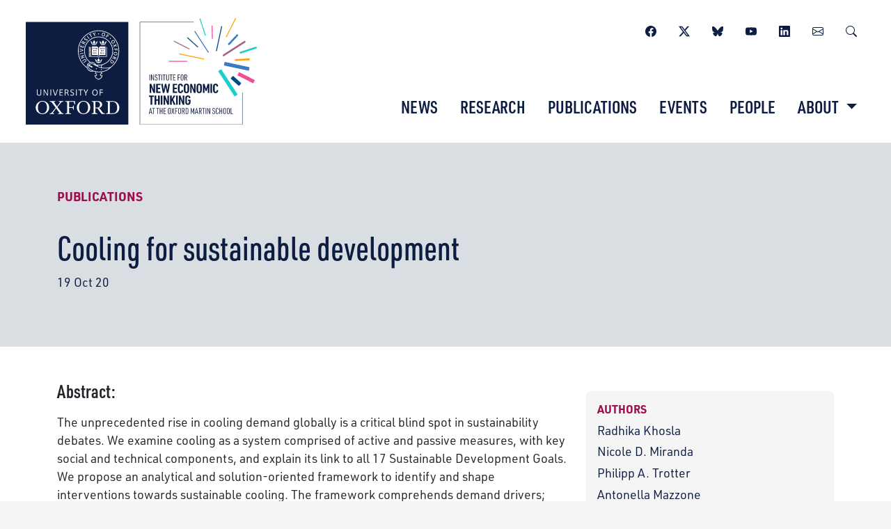

--- FILE ---
content_type: text/html; charset=UTF-8
request_url: https://www.inet.ox.ac.uk/publications/cooling-for-sustainable-development
body_size: 32918
content:
<!DOCTYPE html>
<html lang="en" prefix="og: http://ogp.me/ns# fb: http://ogp.me/ns/fb#">
	<head>
					<meta http-equiv="X-UA-Compatible" content="IE=edge">
			<meta charset="utf-8">
			<meta
			name="viewport" content="width=device-width, initial-scale=1.0">

			<!-- DNS Prefetch -->
			<link rel="preconnect" href="https://fonts.gstatic.com/" crossorigin>
			<link rel="preconnect" href="https://fonts.googleapis.com/" crossorigin>
			<link rel="preconnect" href="https://use.typekit.net/" crossorigin>
			<link rel="dns-prefetch" href="//fonts.gstatic.com">
			<link rel="dns-prefetch" href="//fonts.googleapis.com">
			<link
			rel="dns-prefetch" href="//use.typekit.net">

			<!-- Favicons -->
			<link rel="yandex-tableau-widget" href="/assets/img/site/yandex-browser-manifest.json">
			<link rel="apple-touch-icon" sizes="57x57" href="/assets/img/site/apple-touch-icon-57x57.png">
			<link rel="apple-touch-icon" sizes="60x60" href="/assets/img/site/apple-touch-icon-60x60.png">
			<link rel="apple-touch-icon" sizes="72x72" href="/assets/img/site/apple-touch-icon-72x72.png">
			<link rel="apple-touch-icon" sizes="76x76" href="/assets/img/site/apple-touch-icon-76x76.png">
			<link rel="apple-touch-icon" sizes="114x114" href="/assets/img/site/apple-touch-icon-114x114.png">
			<link rel="apple-touch-icon" sizes="120x120" href="/assets/img/site/apple-touch-icon-120x120.png">
			<link rel="apple-touch-icon" sizes="144x144" href="/assets/img/site/apple-touch-icon-144x144.png">
			<link rel="apple-touch-icon" sizes="152x152" href="/assets/img/site/apple-touch-icon-152x152.png">
			<link rel="apple-touch-icon" sizes="180x180" href="/assets/img/site/apple-touch-icon-180x180.png">
			<meta name="apple-mobile-web-app-capable" content="yes">
			<meta name="apple-mobile-web-app-status-bar-style" content="black-translucent">
			<meta name="apple-mobile-web-app-title" content="INET Oxford">
			<link rel="icon" type="image/png" sizes="228x228" href="/assets/img/site/coast-228x228.png">
			<link rel="icon" type="image/png" sizes="32x32" href="/assets/img/site/favicon-32x32.png">
			<link rel="icon" type="image/png" sizes="16x16" href="/assets/img/site/favicon-16x16.png">
			<link rel="shortcut icon" href="/assets/img/site/favicon.ico">
			<meta name="msapplication-TileColor" content="#FFFFFF">
			<meta name="msapplication-TileImage" content="/assets/img/site/mstile-144x144.png">
			<meta name="msapplication-config" content="/assets/img/site/browserconfig.xml">
			<meta name="google-site-verification" content="GzT5sKVxX9eXzNz7ourTN6O4xMfE3nYaYNQK8Gm4d7A"/>

			<link rel="stylesheet" href="https://use.typekit.net/hpj1bty.css">

							<link rel="stylesheet" href="/dist/assets/css-CyAI8PIC.css">
			
			
			<script src="https://code.jquery.com/jquery-3.7.1.min.js" integrity="sha256-/JqT3SQfawRcv/BIHPThkBvs0OEvtFFmqPF/lYI/Cxo=" crossorigin="anonymous"></script>
			<script type="module">!function(){const e=document.createElement("link").relList;if(!(e&&e.supports&&e.supports("modulepreload"))){for(const e of document.querySelectorAll('link[rel="modulepreload"]'))r(e);new MutationObserver((e=>{for(const o of e)if("childList"===o.type)for(const e of o.addedNodes)if("LINK"===e.tagName&&"modulepreload"===e.rel)r(e);else if(e.querySelectorAll)for(const o of e.querySelectorAll("link[rel=modulepreload]"))r(o)})).observe(document,{childList:!0,subtree:!0})}function r(e){if(e.ep)return;e.ep=!0;const r=function(e){const r={};return e.integrity&&(r.integrity=e.integrity),e.referrerpolicy&&(r.referrerPolicy=e.referrerpolicy),"use-credentials"===e.crossorigin?r.credentials="include":"anonymous"===e.crossorigin?r.credentials="omit":r.credentials="same-origin",r}(e);fetch(e.href,r)}}();</script>
<script>!function(){var e=document.createElement("script");if(!("noModule"in e)&&"onbeforeload"in e){var t=!1;document.addEventListener("beforeload",(function(n){if(n.target===e)t=!0;else if(!n.target.hasAttribute("nomodule")||!t)return;n.preventDefault()}),!0),e.type="module",e.src=".",document.head.appendChild(e),e.remove()}}();</script>
<script src="/dist/assets/polyfills-legacy-DVEaQnjw.js" nomodule onload="e=new CustomEvent(&#039;vite-script-loaded&#039;, {detail:{path: &#039;../vite/legacy-polyfills-legacy&#039;}});document.dispatchEvent(e);"></script>
<script type="module" src="/dist/assets/site-B39l5D8F.js" crossorigin onload="e=new CustomEvent(&#039;vite-script-loaded&#039;, {detail:{path: &#039;js/Site.js&#039;}});document.dispatchEvent(e);"></script>
<link href="/dist/assets/css-CyAI8PIC.css" rel="stylesheet" media="print" onload="this.media=&#039;all&#039;">
<script src="/dist/assets/site-legacy-BJSmY1Ox.js" nomodule onload="e=new CustomEvent(&#039;vite-script-loaded&#039;, {detail:{path: &#039;js/Site-legacy.js&#039;}});document.dispatchEvent(e);"></script>

			<!-- Google tag (gtag.js) -->
			<script async src="https://www.googletagmanager.com/gtag/js?id=G-FDL6TZ4PCK"></script>
			<script>
				window.dataLayer = window.dataLayer || [];
function gtag() {
dataLayer.push(arguments);
}
gtag('js', new Date());

gtag('config', 'G-FDL6TZ4PCK');
			</script>
			<title>Cooling for sustainable development | INET Oxford</title><meta name="description" content="The unprecedented rise in cooling demand globally is a critical blind spot in sustainability debates. We examine cooling as a system comprised of active…">
<meta name="referrer" content="no-referrer-when-downgrade">
<meta name="robots" content="all">
<meta content="648109608612848" property="fb:profile_id">
<meta content="en_GB" property="og:locale">
<meta content="INET Oxford" property="og:site_name">
<meta content="website" property="og:type">
<meta content="https://www.inet.ox.ac.uk/publications/cooling-for-sustainable-development" property="og:url">
<meta content="Cooling for sustainable development" property="og:title">
<meta content="The unprecedented rise in cooling demand globally is a critical blind spot in sustainability debates. We examine cooling as a system comprised of active…" property="og:description">
<meta content="https://oms-inet.transforms.svdcdn.com/production/images/research.jpg?w=1200&amp;h=630&amp;q=82&amp;auto=format&amp;fit=crop&amp;dm=1553081238&amp;s=59b99e9ff9ab20c0781b3741e4473dc7" property="og:image">
<meta content="1200" property="og:image:width">
<meta content="630" property="og:image:height">
<meta content="https://www.linkedin.com/company/the-institute-for-new-economic-thinking-at-the-oxford-martin-school/" property="og:see_also">
<meta content="https://www.facebook.com/pg/INETOxford" property="og:see_also">
<meta content="https://twitter.com/inetoxford" property="og:see_also">
<meta name="twitter:card" content="summary_large_image">
<meta name="twitter:site" content="@inetoxford">
<meta name="twitter:creator" content="@inetoxford">
<meta name="twitter:title" content="Cooling for sustainable development">
<meta name="twitter:description" content="The unprecedented rise in cooling demand globally is a critical blind spot in sustainability debates. We examine cooling as a system comprised of active…">
<meta name="twitter:image" content="https://oms-inet.transforms.svdcdn.com/production/images/research.jpg?w=800&amp;h=418&amp;q=82&amp;auto=format&amp;fit=crop&amp;dm=1553081238&amp;s=35db780726bdef26bcc18b57880a0f1f">
<meta name="twitter:image:width" content="800">
<meta name="twitter:image:height" content="418">
<link href="https://www.inet.ox.ac.uk/publications/cooling-for-sustainable-development" rel="canonical">
<link href="https://www.inet.ox.ac.uk/" rel="home">
<link type="text/plain" href="https://www.inet.ox.ac.uk/humans.txt" rel="author"></head>
	<body>
		
	    	<nav id="top-nav" class="navbar navbar-expand-lg din-condensed">
	<div class="container-fluid">
		<div class="main-logo">
			<a href="/" aria-label="Institute for New Economic Thinking">
				
<svg class="fill-current img-fluid p-1" id="Content" xmlns="http://www.w3.org/2000/svg" viewBox="0 0 311.69 143.58">
<defs>
<style>.ou-1{fill:#fea30b;}.ou-1,.ou-2,.ou-3,.ou-4,.ou-5,.ou-6,.ou-7,.ou-8,.ou-9{stroke-width:0px;}.ou-2{fill:#0d1d41;}.ou-3{fill:#1c203f;}.ou-4{fill:#f05097;}.ou-5{fill:#1ececa;}.ou-6{fill:#fff;}.ou-7{fill:#004a87;}.ou-8{fill:#3a7bc8;}.ou-9{fill:#a96388;}.ou-10{fill:none;stroke:#011e41;stroke-miterlimit:10;stroke-width:.5px;}
</style>
</defs>
<rect class="ou-2" y="5.22" width="138.36" height="138.36"/>
<path class="ou-6" d="m31.58,120.48c0,5.23-4.03,9.02-9.07,9.02s-9.08-3.84-9.08-8.83,4.03-9.02,9.08-9.02,9.07,3.84,9.07,8.84h0Zm-2.88.09c0-4.75-2.31-8.07-6.19-8.07-4.23,0-6.2,3.98-6.2,8.07,0,4.75,2.31,8.06,6.2,8.06,4.22,0,6.19-3.98,6.19-8.06h0Z"/>
<path class="ou-6" d="m86.99,120.48c0,5.23-4.03,9.02-9.07,9.02s-9.08-3.84-9.08-8.83,4.03-9.02,9.08-9.02,9.07,3.84,9.07,8.84h0Zm-2.88.09c0-4.75-2.31-8.07-6.19-8.07-4.23,0-6.19,3.98-6.19,8.07,0,4.75,2.3,8.06,6.19,8.06,4.22,0,6.19-3.98,6.19-8.06h0Z"/>
<path class="ou-6" d="m93.99,120.67h2.16c3.27,0,3.99-2.06,3.99-4.03,0-1.49-.67-2.88-2.21-3.55-.82-.34-1.58-.34-2.64-.34h-1.3v7.92h0Zm3.99,2.78c-1.01-1.44-1.39-1.97-2.64-1.97h-1.35v5.86c0,.48.19.72.72.81l1.97.43v.63h-7.73v-.63l1.78-.43c.53-.14.72-.33.72-.81v-13.54c0-.48-.19-.67-.72-.82l-1.78-.43v-.63h7.54c1.58,0,2.69.15,3.6.48,1.87.72,2.93,2.5,2.93,4.18,0,2.12-1.58,3.89-4.23,4.51v.1c.53.24.82.58,2.69,3.03l2.35,3.12c.34.48.77.77,1.3.86l1.73.38v.63h-4.13c-.48,0-.72-.15-1.15-.73l-3.6-5.04h0Z"/>
<path class="ou-6" d="m64.13,117.84h.72v5.76h-.72l-.43-1.73c-.14-.63-.53-.87-1.1-.87h-4.18v6.34c0,.48.19.72.72.81l1.97.43v.63h-7.73v-.63l1.78-.43c.53-.14.72-.33.72-.81v-13.54c0-.48-.19-.67-.72-.82l-1.78-.43v-.63h13.06v4.33h-.72l-.82-2.6c-.19-.67-.48-.91-1.06-.91h-5.43v7.44h4.18c.57,0,.91-.24,1.1-.86l.43-1.49h0Z"/>
<path class="ou-6" d="m108.26,129.22v-.63l1.78-.43c.53-.14.72-.33.72-.81v-13.54c0-.48-.19-.67-.72-.82l-1.78-.43v-.63h8.12c2.21,0,3.79.29,5.09.87,3.26,1.49,4.75,4.71,4.75,7.87s-1.15,5.95-4.08,7.49c-1.34.72-3.22,1.06-5.67,1.06h-8.21Zm5.04-16.47v14.88c0,.63.14.78.77.78h2.11c2.02,0,3.5-.29,4.56-1.06,1.78-1.3,2.59-3.65,2.59-6.63s-.82-5.81-3.22-7.2c-1.01-.58-2.3-.77-4.32-.77h-2.5Z"/>
<path class="ou-6" d="m38.35,128.59v.63h-6.1v-.63l1.53-.38c.58-.15.96-.33,1.34-.77l5.28-6.63-5.28-7.01c-.33-.48-.77-.72-1.3-.86l-1.44-.38v-.63h7.59v.63l-1.63.34c-.58.1-.43.34-.15.72l3.89,5.57h.1l3.99-5.57c.29-.39.39-.53-.14-.67l-1.54-.38v-.63h6.1v.63l-1.54.38c-.57.15-.96.34-1.35.77l-4.99,6.29,5.57,7.34c.34.48.77.72,1.3.86l1.44.38v.63h-7.59v-.63l1.63-.33c.58-.1.48-.28.19-.68l-4.22-5.95h-.1l-4.27,5.91c-.29.38-.39.52.14.67l1.54.38h0Z"/>
<path class="ou-6" d="m20.16,103.8c-.48.48-1.2.8-2.19.8-.87,0-1.68-.27-2.23-.82-.75-.75-.71-1.7-.71-2.71v-4.81h.98v5.16c0,.65-.02,1.29.48,1.8.35.35.89.54,1.51.54s1.09-.21,1.4-.51c.56-.56.53-1.17.53-2.65v-4.33h.96v4.08c0,1.55.06,2.67-.73,3.47Z"/>
<path class="ou-6" d="m28.86,104.44l-3.94-6.71.03,6.71h-.9v-8.19h1.01l3.96,6.75-.02-6.75h.9v8.19h-1.02Z"/>
<path class="ou-6" d="m33.29,104.44v-8.19h.98v8.19h-.98Z"/>
<path class="ou-6" d="m40.4,104.44h-1.13l-2.82-8.19h1.03l2.39,7.23,2.46-7.23h.95l-2.88,8.19Z"/>
<path class="ou-6" d="m45.51,104.44v-8.19h4.45v.82h-3.49v2.7h3.27v.8h-3.27v3.03h3.58v.84h-4.55Z"/>
<path class="ou-6" d="m56.28,97.48c-.47-.47-1.08-.45-1.75-.45h-.91v3.06h.33c.83,0,1.72.04,2.28-.52.27-.27.42-.65.42-1.07,0-.46-.18-.83-.37-1.02Zm.89,6.96l-.94-2.12c-.58-1.31-.85-1.44-2.04-1.44h-.57v3.56h-.96v-8.19h1.77c1.09,0,1.92,0,2.56.64.41.41.64.95.64,1.64,0,.57-.16,1.04-.51,1.41-.3.31-.78.59-1.31.65.29.02.53.17.68.33.22.22.38.56.62,1.1l1.09,2.44h-1.03Z"/>
<path class="ou-6" d="m67.77,104.44v-8.19h.99v8.19h-.99Z"/>
<path class="ou-6" d="m74.38,97.07v7.37h-.99v-7.37h-2.43v-.82h5.84v.82h-2.43Z"/>
<path class="ou-6" d="m81.52,101.2v3.24h-.97v-3.24l-2.6-4.95h1.13l2.02,3.84,1.96-3.84h1.07s-2.6,4.95-2.6,4.95Z"/>
<path class="ou-6" d="m93.3,96.93c-1.6,0-2.65,1.35-2.65,3.4s1.16,3.42,2.7,3.42c1.71,0,2.66-1.45,2.66-3.48s-1.12-3.33-2.72-3.33Zm0,7.66c-2.12,0-3.67-1.75-3.67-4.21s1.53-4.29,3.74-4.29,3.66,1.74,3.66,4.21-1.52,4.29-3.73,4.29Z"/>
<path class="ou-6" d="m100.71,97.07v2.7h3.17v.8h-3.17v3.87h-.98v-8.19h4.35v.82h-3.37Z"/>
<path class="ou-6" d="m60.19,98.25c0-1.26,1.01-2.15,2.49-2.15s2.21.77,2.29.85l-.48.58c-.18-.14-.84-.62-1.74-.62-1.04,0-1.62.55-1.62,1.29,0,.36.15.62.38.83.28.25.69.44,1.13.64.55.25,1.3.54,1.81,1.06.35.36.61.83.61,1.48,0,1.36-.95,2.4-2.65,2.4-1.45,0-2.36-.8-2.45-.88l.45-.66c.23.17,1.14.71,1.97.71,1.23,0,1.69-.67,1.69-1.49,0-.38-.17-.68-.43-.93-.38-.37-.96-.61-1.51-.87-.55-.25-1.08-.52-1.46-.91-.25-.26-.49-.68-.49-1.33Z"/>
<path class="ou-6" d="m97.81,40.85c0-1.03-.35-1.86-1.1-2.3-.47-.28-1.11-.37-1.9-.37h-5.73v11.58h6.24c1.44,0,2.28.32,2.36,1.61h.14v-10.52Z"/>
<path class="ou-6" d="m98.61,40.85c0-1.03.35-1.86,1.1-2.3.47-.28,1.11-.37,1.9-.37h5.77v11.58h-6.28c-1.44,0-2.28.32-2.36,1.61h-.14v-10.52Z"/>
<path class="ou-6" d="m108.58,39.04v12.24h-8.86l-.1.25c-.15.38-.43.74-1.4.74s-1.24-.35-1.4-.74l-.1-.25h-8.85v-12.24h-.8v.37l-.77-.24c-.09-.3-.37-.52-.7-.52-.4,0-.73.33-.73.73s.33.73.73.73c.18,0,.33-.06.46-.17l1,.31v.98l-.75-.14c-.11-.26-.37-.44-.67-.44-.4,0-.73.33-.73.73s.33.73.73.73c.21,0,.4-.09.53-.23l.9.16v1l-.79-.03c-.13-.21-.36-.36-.62-.36-.4,0-.73.33-.73.73s.33.73.73.73c.24,0,.46-.12.59-.3l.82.04v1.09l-.81.03c-.13-.19-.35-.31-.59-.31-.4,0-.73.33-.73.73s.33.73.73.73c.26,0,.49-.14.62-.35l.78-.03v1.01l-.88.15c-.13-.14-.32-.23-.53-.23-.4,0-.73.33-.73.73s.33.73.73.73c.3,0,.56-.18.67-.44l.74-.13v.99l-.96.29c-.13-.1-.28-.17-.46-.17-.4,0-.73.33-.73.73s.33.73.73.73c.33,0,.61-.22.7-.52l.73-.22v.95l-1.06.46c-.12-.08-.25-.12-.4-.12-.4,0-.73.33-.73.73s.33.73.73.73c.36,0,.66-.26.72-.6l.75-.32v.87h9.16c.37.65,1.02.99,1.99.99s1.62-.34,1.99-.99h9.17v-13.04h-.8Z"/>
<path class="ou-6" d="m92.19,34.96c-1.85,0-3.35.29-3.35.64s1.5.64,3.35.64,3.35-.29,3.35-.64-1.5-.64-3.35-.64Z"/>
<path class="ou-6" d="m96.8,30.94l-1.94,1.36-.02.14.46.21c.09.05.09.12.05.16l-1.22,1.02h-.12s-.86-1.28-.86-1.28c-.06-.08-.04-.16.07-.18l.58-.09v-.15l-1.5-2.12h-.25l-1.5,2.12v.15l.58.09c.1.02.12.1.06.18l-.86,1.27h-.12s-1.13-1.01-1.13-1.01c-.05-.04-.05-.12.04-.16l.46-.21-.02-.14-2.02-1.36-.16.06,1.18,3.62c.6-.27,1.98-.46,3.6-.47,1.62,0,2.99.2,3.6.47l1.18-3.62-.16-.06Z"/>
<path class="ou-6" d="m98.2,59.2c-1.85,0-3.35.29-3.35.64s1.5.64,3.35.64,3.35-.29,3.35-.64-1.5-.64-3.35-.64Z"/>
<path class="ou-6" d="m102.81,55.18l-1.93,1.36-.02.14.46.21c.09.05.09.12.05.16l-1.22,1.02h-.11s-.86-1.28-.86-1.28c-.06-.08-.04-.16.06-.18l.58-.09v-.15l-1.5-2.12h-.25l-1.5,2.12v.15l.58.09c.1.02.12.1.07.18l-.86,1.27h-.12s-1.13-1.02-1.13-1.02c-.05-.04-.05-.12.05-.16l.46-.21-.02-.14-2.01-1.36-.16.06,1.18,3.62c.6-.27,1.98-.46,3.6-.47,1.62,0,2.99.2,3.6.47l1.18-3.62-.16-.06Z"/>
<path class="ou-6" d="m104.2,34.96c-1.85,0-3.35.29-3.35.64s1.5.64,3.35.64,3.35-.29,3.35-.64-1.5-.64-3.35-.64Z"/>
<path class="ou-6" d="m108.81,30.94l-1.93,1.36-.02.14.46.21c.09.05.09.12.05.16l-1.22,1.02h-.12s-.86-1.28-.86-1.28c-.06-.08-.04-.16.07-.18l.58-.09v-.15l-1.5-2.12h-.25l-1.5,2.12v.15l.58.09c.1.02.13.1.07.18l-.86,1.27h-.12s-1.14-1.03-1.14-1.03c-.05-.04-.04-.12.05-.16l.46-.19-.02-.14-2.01-1.36-.16.06,1.18,3.62c.6-.27,1.98-.46,3.6-.47,1.61,0,2.99.2,3.59.47l1.18-3.62-.16-.06Z"/>
<path class="ou-3" d="m90.55,40.02c.31,0,.57.06.74.23.12.11.22.3.22.52,0,.64-.48.91-1.07.91h-.66v-.1c.19-.01.21-.03.21-.31v-.84c0-.28-.02-.29-.19-.31v-.1h.75Zm-.12,1.25c0,.23.06.27.18.27.22,0,.44-.24.44-.69,0-.55-.28-.7-.49-.7-.06,0-.09,0-.11.02-.01,0-.01.06-.01.13v.98Z"/>
<path class="ou-3" d="m93.45,40.83c0,.55-.37.89-.86.89-.52,0-.85-.37-.85-.84,0-.41.28-.89.88-.89.47,0,.83.34.83.85Zm-1.24-.04c0,.46.17.8.42.8.22,0,.34-.21.34-.67,0-.51-.18-.8-.4-.8-.2,0-.36.22-.36.67Z"/>
<path class="ou-3" d="m95.7,40.02v.1c-.19.02-.2.03-.2.3l.03.86c0,.28.01.29.2.31v.1h-.8v-.1c.19-.02.2-.02.2-.31v-.9h-.02l-.49,1.28h-.14l-.47-1.19h0l-.02.57c0,.22,0,.34,0,.42.01.09.07.12.23.13v.1h-.63v-.1c.12-.01.17-.04.19-.13.01-.08.03-.21.04-.45l.03-.52c.02-.32,0-.35-.2-.37v-.1h.6l.45,1.01.39-1.01h.62Z"/>
<path class="ou-3" d="m96.53,41.27c0,.28.02.29.2.31v.1h-.83v-.1c.18-.01.2-.03.2-.31v-.84c0-.28-.02-.29-.2-.31v-.1h.83v.1c-.18.01-.2.03-.2.31v.84Z"/>
<path class="ou-3" d="m92.42,44.76h-.22l-.94-1.2h0v.47c0,.27.01.41.02.49.01.09.08.12.25.13v.1h-.64v-.1c.11,0,.18-.04.19-.13.01-.08.02-.22.02-.49v-.47c0-.19,0-.22-.06-.29-.04-.05-.1-.07-.19-.08v-.1h.56l.85,1.06h0v-.34c0-.27,0-.41-.02-.49-.01-.09-.08-.12-.25-.13v-.1h.65v.1c-.13,0-.19.04-.21.13-.01.08-.02.22-.02.49v.96Z"/>
<path class="ou-3" d="m93.46,44.76c-.18-.46-.42-1.09-.51-1.33-.08-.22-.13-.23-.26-.25v-.1h.82v.1h-.09c-.09.02-.09.04-.07.13.05.14.25.65.34.9.08-.22.24-.7.28-.82.05-.16.04-.18-.08-.2h-.08v-.11h.62v.1c-.15.02-.18.03-.28.26-.02.04-.33.79-.52,1.31h-.2Z"/>
<path class="ou-3" d="m94.61,44.21c.05.15.2.43.45.43.13,0,.24-.09.24-.25,0-.15-.1-.23-.26-.31l-.04-.02c-.21-.1-.45-.23-.45-.5,0-.29.21-.52.61-.52.08,0,.16.01.24.03.06.01.1.02.13.03.01.1.03.22.06.4l-.11.02c-.06-.17-.15-.35-.35-.35-.13,0-.22.1-.22.22s.1.2.26.28l.06.03c.24.11.44.24.44.54,0,.31-.25.54-.65.54-.1,0-.21-.02-.28-.04-.08-.03-.13-.05-.16-.06-.02-.12-.05-.25-.08-.43l.11-.03Z"/>
<path class="ou-3" d="m91.29,47.39c0,.28.02.29.2.31v.1h-.83v-.1c.17-.02.19-.03.19-.31v-.84c0-.28-.02-.29-.19-.31v-.1h.83v.1c-.18.01-.2.03-.2.31v.84Z"/>
<path class="ou-3" d="m92.3,47.43c0,.13,0,.2.05.22.04.02.1.02.18.02.08,0,.19,0,.25-.07.04-.05.08-.12.12-.25l.11.02c-.01.1-.07.36-.09.44h-1.27v-.1c.19-.02.21-.03.21-.31v-.84c0-.28-.02-.29-.19-.31v-.1h.83v.1c-.18.01-.2.03-.2.31v.87Z"/>
<path class="ou-3" d="m93.72,47.43c0,.13,0,.2.05.22.04.02.1.02.18.02s.19,0,.25-.07c.04-.05.08-.12.13-.25l.11.02c-.02.1-.07.36-.09.44h-1.27v-.1c.19-.02.21-.03.21-.31v-.84c0-.28-.02-.29-.19-.31v-.1h.83v.1c-.18.01-.2.03-.2.31v.87Z"/>
<path class="ou-3" d="m94.94,47.82c-.18-.46-.42-1.09-.51-1.33-.08-.22-.13-.23-.26-.25v-.1h.83v.1h-.09c-.09.02-.09.04-.07.13.05.14.25.65.34.9.08-.22.24-.7.28-.82.05-.16.04-.18-.08-.2h-.08v-.11h.62v.1c-.15.02-.18.03-.28.26-.02.04-.33.79-.52,1.31h-.2Z"/>
<path class="ou-3" d="m101.8,40.02v.1c-.19.02-.2.03-.2.3l.03.86c0,.28.01.29.2.31v.1h-.8v-.1c.19-.02.2-.02.2-.31v-.9h-.02l-.49,1.28h-.14l-.47-1.19h0l-.02.57c0,.22,0,.34,0,.42.01.09.07.12.23.13v.1h-.63v-.1c.12-.01.17-.04.19-.13.01-.08.03-.21.04-.45l.03-.52c.02-.32,0-.35-.2-.37v-.1h.6l.45,1.01.39-1.01h.62Z"/>
<path class="ou-3" d="m102.63,41.27c0,.28.02.29.2.31v.1h-.83v-.1c.18-.01.2-.03.2-.31v-.84c0-.28-.02-.29-.2-.31v-.1h.83v.1c-.18.01-.2.03-.2.31v.84Z"/>
<path class="ou-3" d="m104.52,41.69h-.22l-.94-1.2h0v.47c0,.27.01.41.02.49.01.09.08.12.25.13v.1h-.64v-.1c.11,0,.18-.04.19-.13.01-.08.02-.22.02-.49v-.47c0-.19,0-.22-.06-.29-.04-.05-.1-.07-.19-.08v-.1h.56l.85,1.06h0v-.34c0-.27-.01-.41-.02-.49-.01-.09-.08-.12-.25-.13v-.1h.65v.1c-.13,0-.19.04-.21.13,0,.08-.02.22-.02.49v.96Z"/>
<path class="ou-3" d="m105.59,41.58h.08c.09-.02.1-.05.07-.14l-.09-.26h-.42l-.08.24c-.03.11-.03.14.08.15h.07v.11h-.59v-.1c.13-.02.17-.03.25-.24l.51-1.32.18-.04.17.48c.11.3.22.61.32.87.08.22.13.24.25.25v.1h-.8v-.1Zm-.32-.55h.33l-.16-.49h0l-.16.49Z"/>
<path class="ou-3" d="m101.78,44.33c0,.28.02.29.24.31v.1h-.89v-.1c.2-.02.22-.03.22-.31v-1.12h-.04c-.17,0-.24.03-.28.08-.03.04-.06.1-.09.25h-.11c.01-.21.03-.39.03-.52h.08c.04.06.06.06.13.06h1.02c.07,0,.08-.02.12-.06h.08c0,.11.02.32.03.51h-.11c-.04-.15-.07-.21-.1-.26-.04-.05-.13-.06-.25-.06h-.06v1.12Z"/>
<path class="ou-3" d="m103.11,44.33c0,.28.02.29.2.31v.1h-.83v-.1c.18-.02.2-.03.2-.31v-.84c0-.28-.02-.29-.2-.31v-.1h.83v.1c-.18.02-.2.03-.2.31v.84Z"/>
<path class="ou-3" d="m105.23,43.89c0,.55-.37.89-.86.89-.52,0-.85-.37-.85-.84,0-.41.28-.89.88-.89.47,0,.83.34.83.85Zm-1.24-.04c0,.46.17.8.42.8.22,0,.34-.21.34-.67,0-.51-.18-.8-.4-.8-.2,0-.36.22-.36.67Z"/>
<path class="ou-3" d="m102.53,46.14v.1c-.19.02-.2.03-.2.3l.03.86c0,.28.01.29.2.31v.1h-.8v-.1c.19-.02.2-.03.2-.31v-.9h-.02l-.49,1.28h-.14l-.47-1.19h0l-.02.57c0,.22,0,.34,0,.42.01.1.07.12.23.13v.1h-.63v-.1c.12-.01.17-.04.19-.13.01-.08.03-.21.04-.45l.03-.52c.02-.32,0-.35-.2-.37v-.1h.6l.45,1.01.39-1.01h.62Z"/>
<path class="ou-3" d="m102.92,46.55c0-.28-.02-.29-.19-.31v-.1h1.21s.02.23.03.42h-.11c-.03-.12-.05-.19-.09-.23-.04-.04-.12-.06-.26-.06h-.04c-.1,0-.1,0-.1.09v.49h.13c.22,0,.23-.01.25-.21h.11v.6h-.11c-.03-.22-.03-.24-.25-.24h-.13v.42c0,.13,0,.2.05.22.04.02.1.02.18.02.1,0,.22-.02.27-.08.04-.05.09-.14.13-.26l.11.02c-.01.12-.07.39-.09.45h-1.3v-.1c.2-.02.22-.03.22-.31v-.84Z"/>
<path class="ou-3" d="m104.99,47.7h.08c.09-.02.1-.05.07-.14l-.09-.26h-.42l-.08.25c-.03.11-.03.14.09.15h.07v.11h-.6v-.1c.13-.02.17-.03.25-.24l.51-1.32.18-.04.17.48c.11.3.22.6.31.86.08.22.13.23.25.25v.1h-.8v-.1Zm-.32-.55h.33l-.16-.49h0l-.16.49Z"/>
<path class="ou-6" d="m95.9,68.33c0,.37-.3.67-.67.67s-.67-.3-.67-.67.3-.67.67-.67.67.3.67.67Z"/>
<path class="ou-6" d="m102.67,69.44c0,.37-.3.67-.67.67s-.67-.3-.67-.67.3-.67.67-.67.67.3.67.67Z"/>
<path class="ou-6" d="m98.84,21.21c0,.37-.3.67-.67.67s-.67-.3-.67-.67.3-.67.67-.67.67.3.67.67Z"/>
<path class="ou-6" d="m114.72,27.46c-.02.37-.33.65-.7.64-.37-.01-.65-.33-.64-.7.02-.37.33-.65.69-.64.37.02.65.33.64.69Z"/>
<path class="ou-6" d="m81.25,56.11c.26.37.39.76.39,1.17,0,.47-.16.84-.99,1.42l-2.41,1.72-.44-.64s2.47-1.76,2.51-1.79c.43-.3.61-.51.61-.85,0-.21-.08-.45-.23-.67-.24-.35-.55-.46-.82-.46-.25,0-.51.17-.99.5l-2.27,1.54-.43-.63,2.16-1.46c.6-.42,1.08-.71,1.52-.71.65,0,1.12.42,1.41.84Z"/>
<path class="ou-6" d="m73.55,51.4l4.59-1.61.25.69-2.62,3.2,3.32-1.31.25.68-4.53,1.74-.25-.7,2.64-3.21-3.38,1.18-.25-.68Z"/>
<path class="ou-6" d="m72.87,47.75l4.8-.71.11.77-4.8.71-.11-.77Z"/>
<path class="ou-6" d="m72.72,41.96l.02-.8,4.79,1.95-.03.8-4.92,1.47v-.81s3.99-1.12,3.99-1.12l-3.85-1.48Z"/>
<path class="ou-6" d="m77.1,31.11c-.68,0-1,.39-1.44,1.19l-.57,1.02,4.27,2.32.37-.67-1.78-.97.1-.19c.3-.54.4-.62,1.16-.56l1.38.12.4-.72-1.59-.14c-.32-.03-.57-.05-.78,0-.07.02-.15.06-.23.12.02-.09.05-.17.05-.26,0-.14-.02-.27-.06-.4-.09-.28-.3-.52-.6-.69-.23-.13-.46-.19-.69-.19Zm-.86,1.47c.28-.52.49-.71.79-.71.11,0,.25.03.39.11.18.1.32.27.37.45.02.07.03.14.03.21,0,.29-.16.58-.33.88l-.1.18-1.37-.73.22-.38Z"/>
<path class="ou-6" d="m82.41,24.25l.62-.47,2.94,3.86-.62.47-2.94-3.86Z"/>
<path class="ou-6" d="m85.08,22.36l3.14-1.63.31.59-1.22.64,1.93,3.72-.69.36-1.93-3.71-1.23.64-.31-.59Z"/>
<path class="ou-6" d="m92.91,19.25l.82-.23-.66,3.25.53,1.84-.74.21-.52-1.83-2.3-2.4.8-.23,1.66,1.73.42-2.34Z"/>
<path class="ou-6" d="m107.71,25.88l2.46-4.18,2.32,1.37-.34.57-1.65-.98-.68,1.16,1.56.92-.33.56-1.56-.92-1.11,1.89-.66-.39Z"/>
<path class="ou-6" d="m120.18,36.69l1.77-2.11.28.84-1.32,1.5,1.95.44.26.79-2.67-.65-1.9,2.28-.27-.82,1.43-1.67-2.14-.49-.26-.8,2.87.69Z"/>
<path class="ou-6" d="m118.79,41.46l4.83-.39.22,2.68-.66.05-.16-1.91-1.34.11.15,1.8-.65.05-.15-1.8-2.19.18-.06-.77Z"/>
<path class="ou-6" d="m120.93,45.78c-.56,0-1.08.15-1.48.45-.73.53-.87,1.29-.87,1.74,0,1.64,1.54,2.3,2.7,2.3.56,0,1.06-.15,1.46-.44.82-.59.86-1.48.86-1.77,0-1.43-1.32-2.27-2.68-2.27Zm.38,3.7c-.94,0-2.05-.52-2.05-1.47,0-.35.12-.81.55-1.12.29-.21.66-.32,1.08-.32.48,0,1.35.14,1.81.76.16.22.24.47.24.73,0,.37-.15.81-.55,1.1-.28.2-.65.31-1.07.31Z"/>
<path class="ou-6" d="m118.11,29.63c-.49,0-1.01.16-1.52.47-.93.59-1.27,1.44-1.27,2.06,0,.4.11.79.34,1.15.52.82,1.29,1.02,1.82,1.01.5,0,1.03-.17,1.53-.48.6-.38,1.27-1.09,1.27-2.04,0-.4-.11-.79-.34-1.15-.42-.67-1.09-1.02-1.82-1.02Zm-.76,3.95c-.43,0-.83-.18-1.1-.61-.14-.22-.21-.45-.21-.69,0-.55.34-1.11.98-1.52.42-.27.83-.4,1.2-.4.47,0,.85.21,1.1.61.15.24.22.49.22.74,0,.54-.34,1.06-.95,1.45-.43.27-.87.42-1.25.42Z"/>
<path class="ou-6" d="m104.88,19.64c-1.01,0-1.89.68-2.25,1.89-.08.27-.13.53-.13.79,0,.49.08.87.28,1.23.45.82,1.27,1.1,1.9,1.1.35,0,.69-.08,1-.25.82-.45,1.36-1.49,1.36-2.48,0-.43-.08-.84-.28-1.19-.39-.72-1.12-1.1-1.89-1.1Zm-.25,4.33c-.35,0-.86-.17-1.14-.69-.14-.25-.2-.56-.2-.87,0-.87.58-2.09,1.64-2.09.59,0,1.34.44,1.34,1.54,0,.7-.49,2.11-1.63,2.11Z"/>
<path class="ou-6" d="m78,37.24l.65.18-.74,2.66-4.7-1.29.8-2.7.64.18-.59,1.94,1.29.36.5-1.76.62.18-.5,1.76,1.46.4.54-1.92Z"/>
<path class="ou-6" d="m79.23,27.1c.67-.76,1.36-.7,1.36-.7l.12.64s-.53.02-.95.48c-.18.2-.27.42-.27.61,0,.16.06.3.19.4.34.3.91-.03,1.27-.18.28-.11.67-.27,1.06-.27.29,0,.6.08.87.33.32.29.48.65.48,1.03,0,.41-.16.78-.48,1.14-.62.69-1.45.77-1.45.77l-.16-.65c.49-.11.86-.3,1.09-.55.18-.2.26-.42.26-.61,0-.18-.08-.35-.23-.49-.12-.11-.27-.15-.43-.14-.31,0-.69.18-.99.31-.59.24-1.21.44-1.77-.06-.28-.25-.43-.57-.43-.92,0-.37.15-.77.46-1.12Z"/>
<path class="ou-6" d="m117.5,52.06l1.83.83-.09.21c-.25.56-.34.66-1.11.66h-1.39s-.33.75-.33.75h1.6c.32,0,.58,0,.77-.08.06-.03.14-.07.2-.12,0,.04-.02.08-.02.12,0,.18.03.36.1.51.22.51.82.76,1.25.76.77,0,1.07-.46,1.44-1.31.01-.03.45-1.04.45-1.04l-4.41-1.99-.31.7Zm2.86,2.88c-.22,0-.59-.13-.73-.49-.03-.09-.05-.19-.05-.28,0-.27.13-.54.26-.83l.08-.19,1.4.63-.15.37c-.26.59-.43.78-.8.78Z"/>
<path class="ou-6" d="m114.95,56.65c-.5.63-.89,1.19-.89,1.92,0,.62.28,1.32.99,1.89.47.38,1,.58,1.55.58.68,0,1.22-.2,2.06-1.26l.77-.96-3.79-3.03-.69.86Zm1.73,3.65c-.39,0-.75-.15-1.13-.45-.38-.31-.79-.78-.79-1.39,0-.42.23-.82.58-1.26l.32-.4,2.77,2.21-.21.26c-.51.65-.87,1.03-1.55,1.03Z"/>
<path class="ou-6" d="m126,44.39c0-15.3-12.47-27.75-27.79-27.75s-27.79,12.45-27.79,27.75c0,9.18,4.53,17.74,12.13,22.92.75,2.78,3.29,4.84,6.32,4.84.82,0,1.61-.15,2.36-.45,1.02.34,2.07.61,3.12.83-.29.84-.73,1.64-1.14,2.33,0,0,0,0,.02,0,0,0-.02,0-.02.01l.58.58c.15-.08.32-.13.49-.13.57,0,1.04.47,1.04,1.04s-.46,1.04-1.04,1.04c-.5,0-.94-.32-1.17-.66,0,0-.13.47-.13,1.08,0,1.99,2.17,4.27,5.19,5.23,3.02-.94,5.19-3.23,5.19-5.23,0-.69-.13-1.09-.13-1.09-.23.28-.61.66-1.17.66s-1.04-.46-1.04-1.04.47-1.04,1.04-1.04c.2,0,.39.06.55.16l.56-.56s.02,0,.02,0c-.32-.76-.55-1.46-.71-2.13,5-.67,9.21-2.79,12.57-6.31h0c6.97-5.3,10.98-13.34,10.98-22.09Zm-37.14,26.98c-3.16,0-5.72-2.57-5.72-5.74,0-.99.25-1.93.7-2.74.29.27.61.55.94.83-.28.59-.44,1.24-.44,1.93,0,1.72.87,3.14,2.51,4.11.94.56,2.01,1.06,3.14,1.5-.37.07-.74.11-1.12.11Zm9.35-8.35c-1.19,0-2.36-.12-3.51-.33-1.11-2.17-3.38-3.57-5.84-3.57-.6,0-1.19.09-1.74.24-4.72-3.51-7.53-9.08-7.53-14.96,0-10.27,8.35-18.63,18.62-18.63s18.62,8.36,18.62,18.63-8.35,18.63-18.62,18.63Zm4.14.33c-.56.8-.89,1.9-.99,3.03-1.76-.45-3.36-1.06-4.76-1.7.27-.51,1.02-.88,1.6-.88,1.42,0,2.81-.16,4.14-.45Zm-5.9.37c-.24.18-.43.39-.56.62-.7-.34-1.59-.78-2.17-1.11.82.18,1.89.41,2.73.49Zm-7.59-3.83c1.92,0,3.71.98,4.76,2.56-.92-.23-1.83-.54-2.71-.91h0s-.03-.01-.03-.01c-.62-.29-1.28-.44-1.96-.44-1.53,0-2.88.75-3.71,1.89-.35-.19-.7-.4-1.05-.61,1.03-1.49,2.76-2.48,4.7-2.48Zm13.18,14.63c-1.02,0-1.87.73-1.87,1.84s.85,1.84,1.87,1.84c.15,0,.3-.03.44-.06-.21,1.54-2.01,3.27-4.33,4.04-2.3-.77-4.09-2.51-4.33-4.04.14.04.29.06.44.06,1.11,0,1.87-.77,1.87-1.84s-.8-1.81-1.83-1.83c.31-.57.61-1.18.84-1.84,1.28.22,2.53.34,3.7.34.96,0,1.89-.05,2.79-.14.12.53.3,1.08.51,1.64-.04,0-.07,0-.11,0Zm-3.19-2.27c-3.73,0-8.38-1.27-11.57-3.15-.97-.57-2.12-1.63-2.12-3.45,0-.49.1-.96.27-1.39,1.19.99,2.43,1.91,3.2,2.33.18.1.28.14.49.14.5,0,.9-.4.9-.9,0-.38-.21-.69-.55-.84-.66-.29-2.04-.86-3.53-1.63.69-.91,1.77-1.5,3-1.5.56,0,1.1.12,1.6.36l1.02.59c3.25,1.98,11.6,7.07,21.69,4.28-3.83,3.45-8.55,5.16-14.38,5.16Zm15.65-6.37c-4.51,1.6-8.73,1.49-12.32.68.12-1.61.78-3.32,1.8-3.64,7.92-2.46,13.69-9.84,13.69-18.54,0-10.7-8.72-19.41-19.44-19.41s-19.45,8.71-19.45,19.41c0,5.95,2.78,11.61,7.46,15.28-1.11.49-2.06,1.28-2.75,2.26-.36-.24-.7-.49-1.01-.75l-.18.18c.21.26.54.59.93.97-.58.97-.91,2.1-.91,3.31,0,.19.01.37.03.56-6.97-5.08-11.11-13.15-11.11-21.8,0-14.87,12.1-26.97,26.97-26.97s26.97,12.1,26.97,26.97c0,8.52-3.9,16.34-10.69,21.5Z"/>
<path class="ou-10" d="m292.34,100.45v42.88c0,.14-.11.25-.25.25h-137.87c-.14,0-.25-.11-.25-.25V5.47c0-.14.11-.25.25-.25h72.29"/>
<path class="ou-2" d="m166.85,76.12h.81v7.93h-.81v-7.93Z"/>
<path class="ou-2" d="m169.05,76.12h.8l2.32,6.19v-6.19h.77v7.93h-.77l-2.35-6.23v6.23h-.77v-7.93Z"/>
<path class="ou-2" d="m174.85,81.8c0,1.17.31,1.67,1.04,1.67s1.05-.49,1.05-1.55c0-.51-.09-.85-.29-1.1-.17-.21-.26-.27-.93-.51-1.07-.4-1.5-1.02-1.5-2.18,0-1.34.59-2.1,1.65-2.1.73,0,1.27.34,1.52.99.12.3.18.61.18,1.2h-.74c-.02-1.08-.29-1.51-.93-1.51-.58,0-.9.49-.9,1.39,0,.81.3,1.21,1.12,1.53.72.29.84.36,1.1.6.33.34.5.88.5,1.63,0,1.51-.61,2.29-1.8,2.29-.78,0-1.35-.33-1.62-.95-.14-.33-.2-.68-.2-1.39h.74Z"/>
<path class="ou-2" d="m179.81,76.81h-1.37v-.69h3.54v.69h-1.37v7.24h-.81v-7.24Z"/>
<path class="ou-2" d="m183.04,76.12h.81v7.93h-.81v-7.93Z"/>
<path class="ou-2" d="m186.25,76.81h-1.37v-.69h3.54v.69h-1.37v7.24h-.81v-7.24Z"/>
<path class="ou-2" d="m190.28,76.12v5.77c0,.56.04.84.17,1.07.18.34.43.5.84.5.5,0,.78-.17.95-.58.09-.21.12-.49.12-.99v-5.77h.81v5.77c0,.83-.08,1.21-.32,1.55-.33.48-.8.69-1.53.69-.78,0-1.28-.24-1.6-.79-.19-.33-.26-.69-.26-1.45v-5.77h.81Z"/>
<path class="ou-2" d="m195.58,76.81h-1.37v-.69h3.54v.69h-1.37v7.24h-.81v-7.24Z"/>
<path class="ou-2" d="m198.81,76.12h3.16v.69h-2.35v2.89h2v.69h-2v2.98h2.38v.69h-3.19v-7.93Z"/>
<path class="ou-2" d="m204.97,76.12h3.13v.69h-2.32v2.95h1.95v.69h-1.95v3.6h-.81v-7.93Z"/>
<path class="ou-2" d="m209.01,78.37c0-1.61.6-2.35,1.9-2.35s1.91.74,1.91,2.35v3.42c0,1.61-.6,2.35-1.91,2.35s-1.9-.74-1.9-2.35v-3.42Zm3,.08c0-1.23-.32-1.75-1.1-1.75s-1.09.52-1.09,1.75v3.26c0,1.23.32,1.75,1.09,1.75s1.1-.52,1.1-1.75v-3.26Z"/>
<path class="ou-2" d="m214.95,84.04h-.81v-7.93h1.52c.81,0,1.25.16,1.59.58.3.36.44.89.44,1.62,0,1.23-.32,1.85-1.1,2.14l1.22,3.59h-.89l-1.1-3.5h-.88v3.5Zm.64-4.15c.54,0,.8-.1,1-.39.19-.27.29-.67.29-1.14,0-.54-.11-.99-.32-1.23-.2-.24-.44-.33-.93-.33h-.7v3.1h.67Z"/>
<path class="ou-2" d="m167.06,88.57h2.22l2.98,7.89v-7.89h2.08v12.38h-2.1l-3.1-8v8h-2.08v-12.38Z"/>
<path class="ou-2" d="m175.86,88.57h5.97v1.84h-3.73v3.38h3.14v1.84h-3.14v3.49h3.82v1.84h-6.05v-12.38Z"/>
<path class="ou-2" d="m182.66,88.57h2.22l1.09,8.52,1.79-8.52h1.73l1.77,8.52,1.09-8.52h2.22l-2.19,12.38h-2.01l-1.75-8.15-1.77,8.15h-2.01l-2.19-12.38Z"/>
<path class="ou-2" d="m198.25,88.57h5.97v1.84h-3.73v3.38h3.14v1.84h-3.14v3.49h3.82v1.84h-6.05v-12.38Z"/>
<path class="ou-2" d="m212.13,97.22c-.02,1.2-.17,1.87-.54,2.48-.59.97-1.54,1.44-2.9,1.44s-2.27-.43-2.83-1.27c-.43-.64-.61-1.56-.61-3.05v-4.08c0-1.68.21-2.62.75-3.28.57-.71,1.46-1.06,2.65-1.06,1.4,0,2.39.54,2.93,1.6.28.52.38,1.09.4,2.12h-2.03c-.1-1.47-.38-1.91-1.25-1.91-.94,0-1.21.62-1.21,2.69v3.76c0,2.05.29,2.67,1.25,2.67s1.3-.59,1.34-2.12h2.05Z"/>
<path class="ou-2" d="m213.18,92.47c0-2.95,1.01-4.09,3.57-4.09s3.59,1.14,3.59,4.09v4.58c0,2.95-1.01,4.09-3.59,4.09s-3.57-1.14-3.57-4.09v-4.58Zm4.93.19c0-1.91-.31-2.48-1.34-2.48s-1.35.57-1.35,2.48v4.2c0,1.91.31,2.48,1.35,2.48s1.34-.57,1.34-2.48v-4.2Z"/>
<path class="ou-2" d="m221.7,88.57h2.22l2.98,7.89v-7.89h2.08v12.38h-2.1l-3.1-8v8h-2.08v-12.38Z"/>
<path class="ou-2" d="m230.35,92.47c0-2.95,1.01-4.09,3.57-4.09s3.59,1.14,3.59,4.09v4.58c0,2.95-1.01,4.09-3.59,4.09s-3.57-1.14-3.57-4.09v-4.58Zm4.93.19c0-1.91-.31-2.48-1.34-2.48s-1.35.57-1.35,2.48v4.2c0,1.91.31,2.48,1.35,2.48s1.34-.57,1.34-2.48v-4.2Z"/>
<path class="ou-2" d="m238.86,88.57h2.08l2.25,6.73,2.27-6.73h2.08v12.38h-2.13v-7.46l-1.51,4.82h-1.4l-1.51-4.82v7.46h-2.13v-12.38Z"/>
<path class="ou-2" d="m249.05,88.57h2.24v12.38h-2.24v-12.38Z"/>
<path class="ou-2" d="m259.52,97.22c-.02,1.2-.17,1.87-.54,2.48-.59.97-1.54,1.44-2.9,1.44s-2.27-.43-2.83-1.27c-.43-.64-.61-1.56-.61-3.05v-4.08c0-1.68.21-2.62.75-3.28.57-.71,1.46-1.06,2.65-1.06,1.4,0,2.39.54,2.93,1.6.28.52.38,1.09.4,2.12h-2.03c-.1-1.47-.38-1.91-1.25-1.91-.94,0-1.21.62-1.21,2.69v3.76c0,2.05.29,2.67,1.25,2.67s1.3-.59,1.34-2.12h2.05Z"/>
<path class="ou-2" d="m168.34,106.26h-2.19v-1.84h6.61v1.84h-2.19v10.54h-2.24v-10.54Z"/>
<path class="ou-2" d="m173.73,104.43h2.24v5.22h2.41v-5.22h2.24v12.38h-2.24v-5.32h-2.41v5.32h-2.24v-12.38Z"/>
<path class="ou-2" d="m182.11,104.43h2.24v12.38h-2.24v-12.38Z"/>
<path class="ou-2" d="m185.82,104.43h2.22l2.98,7.89v-7.89h2.08v12.38h-2.1l-3.1-8v8h-2.08v-12.38Z"/>
<path class="ou-2" d="m194.63,104.43h2.24v4.67l2.62-4.67h2.41l-3.12,5.1,3.21,7.28h-2.45l-2.08-5.46-.59,1.06v4.41h-2.24v-12.38Z"/>
<path class="ou-2" d="m202.75,104.43h2.24v12.38h-2.24v-12.38Z"/>
<path class="ou-2" d="m206.47,104.43h2.22l2.98,7.89v-7.89h2.08v12.38h-2.1l-3.1-8v8h-2.08v-12.38Z"/>
<path class="ou-2" d="m218.8,110.03h3.47v2.24c0,1.7-.17,2.64-.61,3.33-.59.94-1.53,1.39-2.95,1.39s-2.36-.43-2.95-1.27c-.45-.62-.64-1.54-.64-3.05v-4.06c0-1.68.23-2.62.78-3.28.61-.69,1.51-1.06,2.74-1.06,1.42,0,2.41.54,2.97,1.6.26.52.36,1.11.4,2.12h-2.05c-.1-1.47-.38-1.91-1.27-1.91-1.02,0-1.34.62-1.34,2.67v3.78c0,2.01.33,2.65,1.37,2.65s1.34-.64,1.34-2.43v-1.01h-1.27v-1.72Z"/>
<path class="ou-2" d="m167.3,127.42l-.38,1.78h-.88l1.97-7.93h.68l1.97,7.93h-.87l-.38-1.78h-2.11Zm1.05-4.95l-.91,4.28h1.82l-.91-4.28Z"/>
<path class="ou-2" d="m171.97,121.96h-1.37v-.69h3.54v.69h-1.37v7.24h-.81v-7.24Z"/>
<path class="ou-2" d="m177.58,121.96h-1.37v-.69h3.54v.69h-1.37v7.24h-.81v-7.24Z"/>
<path class="ou-2" d="m180.8,121.27h.81v3.57h1.99v-3.57h.81v7.93h-.81v-3.66h-1.99v3.66h-.81v-7.93Z"/>
<path class="ou-2" d="m185.82,121.27h3.16v.69h-2.35v2.89h2v.69h-2v2.98h2.38v.69h-3.19v-7.93Z"/>
<path class="ou-2" d="m191.84,123.52c0-1.61.6-2.35,1.9-2.35s1.91.74,1.91,2.35v3.42c0,1.61-.6,2.35-1.91,2.35s-1.9-.74-1.9-2.35v-3.42Zm3,.08c0-1.23-.32-1.75-1.1-1.75s-1.09.52-1.09,1.75v3.26c0,1.23.32,1.75,1.09,1.75s1.1-.52,1.1-1.75v-3.26Z"/>
<path class="ou-2" d="m196.54,121.27h.87l1.14,3.03,1-3.03h.84l-1.47,3.9,1.57,4.03h-.88l-1.25-3.32-1.1,3.32h-.84l1.57-4.19-1.44-3.74Z"/>
<path class="ou-2" d="m201.54,121.27h3.13v.69h-2.32v2.95h1.95v.69h-1.95v3.6h-.81v-7.93Z"/>
<path class="ou-2" d="m205.59,123.52c0-1.61.6-2.35,1.9-2.35s1.91.74,1.91,2.35v3.42c0,1.61-.6,2.35-1.91,2.35s-1.9-.74-1.9-2.35v-3.42Zm3,.08c0-1.23-.32-1.75-1.1-1.75s-1.09.52-1.09,1.75v3.26c0,1.23.32,1.75,1.09,1.75s1.1-.52,1.1-1.75v-3.26Z"/>
<path class="ou-2" d="m211.53,129.2h-.81v-7.93h1.52c.81,0,1.25.16,1.59.58.3.36.44.89.44,1.62,0,1.23-.32,1.85-1.1,2.14l1.22,3.59h-.89l-1.1-3.5h-.88v3.5Zm.64-4.15c.54,0,.8-.1,1-.39.19-.27.29-.67.29-1.14,0-.54-.11-.99-.32-1.23-.2-.24-.44-.33-.93-.33h-.7v3.1h.67Z"/>
<path class="ou-2" d="m215.59,121.27h1.67c1.4-.03,2.05.7,2.03,2.22v3.48c.02,1.53-.63,2.26-2.03,2.23h-1.67v-7.93Zm1.68,7.25c.87.01,1.21-.46,1.21-1.69v-3.2c0-1.23-.34-1.7-1.21-1.69h-.87v6.57h.87Z"/>
<path class="ou-2" d="m222.5,121.27h.78l1.53,5.05,1.53-5.05h.78v7.93h-.78v-6.02l-1.29,4.42h-.49l-1.29-4.42v6.02h-.78v-7.93Z"/>
<path class="ou-2" d="m229.35,127.42l-.38,1.78h-.88l1.97-7.93h.68l1.96,7.93h-.87l-.38-1.78h-2.11Zm1.05-4.95l-.91,4.28h1.82l-.91-4.28Z"/>
<path class="ou-2" d="m234.48,129.2h-.81v-7.93h1.52c.81,0,1.25.16,1.59.58.3.36.44.89.44,1.62,0,1.23-.32,1.85-1.1,2.14l1.22,3.59h-.89l-1.1-3.5h-.88v3.5Zm.64-4.15c.54,0,.8-.1,1-.39.19-.27.29-.67.29-1.14,0-.54-.11-.99-.32-1.23-.2-.24-.44-.33-.93-.33h-.7v3.1h.67Z"/>
<path class="ou-2" d="m239.4,121.96h-1.37v-.69h3.54v.69h-1.37v7.24h-.81v-7.24Z"/>
<path class="ou-2" d="m242.63,121.27h.81v7.93h-.81v-7.93Z"/>
<path class="ou-2" d="m244.83,121.27h.8l2.32,6.19v-6.19h.77v7.93h-.77l-2.35-6.23v6.23h-.77v-7.93Z"/>
<path class="ou-2" d="m252.41,126.96c0,1.17.31,1.67,1.04,1.67s1.05-.49,1.05-1.55c0-.51-.09-.85-.29-1.1-.17-.21-.26-.27-.93-.51-1.07-.4-1.5-1.02-1.5-2.18,0-1.34.59-2.1,1.65-2.1.73,0,1.27.34,1.52.99.12.3.18.61.18,1.2h-.74c-.02-1.08-.29-1.51-.93-1.51-.58,0-.9.49-.9,1.39,0,.81.3,1.21,1.12,1.53.72.29.84.36,1.1.6.33.34.5.88.5,1.63,0,1.51-.61,2.29-1.8,2.29-.78,0-1.35-.33-1.62-.95-.14-.33-.2-.68-.2-1.39h.74Z"/>
<path class="ou-2" d="m260.03,126.96c0,.67-.06,1.02-.22,1.38-.29.63-.83.97-1.61.97-.65,0-1.17-.26-1.47-.74-.21-.34-.31-.89-.31-1.69v-3.26c0-.89.11-1.42.39-1.8.31-.41.78-.62,1.39-.62.78,0,1.31.33,1.59.99.12.29.18.62.18,1.2h-.73c-.04-1.1-.31-1.51-1.01-1.51s-.99.5-.99,1.78v3.2c0,1.29.28,1.79,1,1.79s1.04-.48,1.05-1.67h.74Z"/>
<path class="ou-2" d="m261.26,121.27h.81v3.57h1.99v-3.57h.81v7.93h-.81v-3.66h-1.99v3.66h-.81v-7.93Z"/>
<path class="ou-2" d="m266.19,123.52c0-1.61.6-2.35,1.9-2.35s1.91.74,1.91,2.35v3.42c0,1.61-.6,2.35-1.91,2.35s-1.9-.74-1.9-2.35v-3.42Zm3,.08c0-1.23-.32-1.75-1.1-1.75s-1.09.52-1.09,1.75v3.26c0,1.23.32,1.75,1.09,1.75s1.1-.52,1.1-1.75v-3.26Z"/>
<path class="ou-2" d="m271.24,123.52c0-1.61.6-2.35,1.9-2.35s1.91.74,1.91,2.35v3.42c0,1.61-.6,2.35-1.91,2.35s-1.9-.74-1.9-2.35v-3.42Zm3,.08c0-1.23-.32-1.75-1.1-1.75s-1.09.52-1.09,1.75v3.26c0,1.23.32,1.75,1.09,1.75s1.1-.52,1.1-1.75v-3.26Z"/>
<path class="ou-2" d="m276.37,121.27h.81v7.24h2.43v.69h-3.24v-7.93Z"/>
<rect class="ou-1" x="222.85" y="34.45" width="1.23" height="34.42" rx=".31" ry=".31" transform="translate(126.28 259.41) rotate(-77.95)"/>
<rect class="ou-8" x="236.51" y="14.81" width="1.23" height="34.42" rx=".31" ry=".31" transform="translate(20.72 134.12) rotate(-32.95)"/>
<rect class="ou-7" x="243.46" y="27.18" width="34.42" height="1.23" rx=".31" ry=".31" transform="translate(179.08 276.92) rotate(-77.95)"/>
<path class="ou-9" d="m266.11,51.19l-.49-.75c-.24-.36-.13-.85.23-1.09l28.9-18.56c.36-.24.85-.13,1.09.23l.49.75c.24.36.13.85-.23,1.09l-28.9,18.56c-.36.24-.85.13-1.09-.23Z"/>
<rect class="ou-5" x="270.2" y="66.89" width="4.93" height="40.84" rx=".79" ry=".79" transform="translate(-3.44 163.05) rotate(-33.1)"/>
<rect class="ou-7" x="224.45" y="22.93" width="1.23" height="19.44" rx=".31" ry=".31" transform="translate(50.07 177.9) rotate(-47.95)"/>
<rect class="ou-4" x="250.84" y="10.06" width="1.23" height="18.02" rx=".31" ry=".31" transform="translate(-.48 8.09) rotate(-1.84)"/>
<rect class="ou-8" x="270.36" y="27.85" width="18.68" height="2.47" rx=".79" ry=".79" transform="translate(67.46 213.56) rotate(-46.93)"/>
<rect class="ou-1" x="282.07" y="54.83" width="20.09" height="2.47" rx=".79" ry=".79" transform="translate(-2.38 14.28) rotate(-2.79)"/>
<path class="ou-7" d="m281.86,77.1h3.36c.43,0,.79.35.79.79v13.58c0,.43-.35.79-.79.79h-3.36c-.43,0-.79-.35-.79-.79v-13.58c0-.43.35-.79.79-.79Z" transform="translate(31.67 239.99) rotate(-48.29)"/>
<rect class="ou-4" x="204.72" y="45.87" width="1.23" height="24.73" rx=".31" ry=".31" transform="translate(146.88 263.5) rotate(-89.93)"/>
<rect class="ou-9" x="209.72" y="24.36" width="1.23" height="24.02" rx=".31" ry=".31" transform="translate(82.85 207.58) rotate(-63.14)"/>
<rect class="ou-5" x="238.01" y=".07" width="1.23" height="24.02" rx=".31" ry=".31" transform="translate(8.1 74.89) rotate(-18.14)"/>
<path class="ou-1" d="m270.66,25.77l-.55-.28c-.15-.08-.21-.26-.14-.41L282.51.17c.08-.15.26-.21.41-.14l.55.28c.15.08.21.26.14.41l-12.54,24.9c-.08.15-.26.21-.41.14Z"/>
<rect class="ou-5" x="288.09" y="41.97" width="24.02" height="2.47" rx=".79" ry=".79" transform="translate(1.46 95.58) rotate(-18.14)"/>
<rect class="ou-4" x="294.8" y="68.37" width="4.93" height="24.02" rx=".79" ry=".79" transform="translate(91.24 309.25) rotate(-63.14)"/>
<rect class="ou-8" x="282.07" y="47.79" width="4.93" height="34.42" rx=".79" ry=".79" transform="translate(161.55 329.7) rotate(-77.95)"/>
</svg>
				<span class="visually-hidden">Institute for New Economic Thinking</span>
			</a>
		</div>
		<button class="navbar-toggler mt-1 mb-1" type="button" data-bs-toggle="offcanvas" data-bs-target="#offcanvasMenu" aria-controls="offcanvasMenu" aria-label="Open Navigation">
			<svg xmlns="http://www.w3.org/2000/svg" width="32" height="32" viewbox="0 0 448 512">
				<path d="M0 64H448v64H0V64zM0 224H448v64H0V224zM448 384v64H0V384H448z"/>
			</svg>
		</button>

		<div class="offcanvas-lg offcanvas-end" tabindex="-1" id="offcanvasMenu" aria-labelledby="offcanvasMenuLabel">
			<div class="offcanvas-header">
				<h5 class="offcanvas-title" id="offcanvasMenuLabel">Navigation</h5>
				<button type="button" class="btn-close" data-bs-dismiss="offcanvas" data-bs-target="#offcanvasMenu" aria-label="Close"></button>
			</div>
			<div class="offcanvas-body">
				<div class="justify-content-end">
					<div id="navigation-wrapper">
						<ul id="main-nav" class="nav">
							<li class="nav-item">
								<a href="/news/" class="nav-link">News</a>
							</li>
							<li class="nav-item">
								<a href="/research/" class="nav-link">Research</a>
							</li>
							<li class="nav-item">
								<a href="/publications/" class="nav-link">Publications</a>
							</li>
							<li class="nav-item">
								<a href="/events/" class="nav-link">Events</a>
							</li>
							<li class="nav-item">
								<a href="/people/" class="nav-link">People</a>
							</li>
							<li class="nav-item dropdown">
								<a class="nav-link dropdown-toggle" href="#" id="navbarAboutDropdownLink" role="button" data-bs-toggle="dropdown" aria-expanded="false">
									About
								</a>
								<ul class="dropdown-menu dropdown-menu-light dropdown-menu-md-end" id="aboutSubmenu" aria-labelledby="navbarAboutDropdownLink">
									<li>
										<a class="dropdown-item" href="/about/">About Us</a>
									</li>
									<li>
										<a class="dropdown-item" href="/vacancies">Vacancies</a>
									</li>
									<li>
										<a class="dropdown-item" href="/contact">Contact Us</a>
									</li>
								</ul>
							</li>
						</ul>
						<ul id="sub-nav" class="nav ms-auto">
							<li class="nav-item">
								<a href="https://www.facebook.com/INETOxford" target="_blank" class="nav-link" aria-label="Facebook">
									<svg class="fill-current" xmlns="http://www.w3.org/2000/svg" width="16" height="16" fill="currentColor"
class="bi bi-facebook" viewBox="0 0 16 16">
    <path
    d="M16 8.049c0-4.446-3.582-8.05-8-8.05C3.58 0-.002 3.603-.002 8.05c0 4.017 2.926 7.347 6.75 7.951v-5.625h-2.03V8.05H6.75V6.275c0-2.017 1.195-3.131 3.022-3.131.876 0 1.791.157 1.791.157v1.98h-1.009c-.993 0-1.303.621-1.303 1.258v1.51h2.218l-.354 2.326H9.25V16c3.824-.604 6.75-3.934 6.75-7.951z" />
</svg>
								</a>
							</li>
							<li class="nav-item">
								<a href="https://twitter.com/inetoxford" target="_blank" class="nav-link" aria-label="Twitter / X">
									<svg class="fill-current" xmlns="http://www.w3.org/2000/svg" width="16" height="16" fill="currentColor"
class="bi bi-twitter-x" viewBox="0 0 16 16">
    <path
    d="M12.6.75h2.454l-5.36 6.142L16 15.25h-4.937l-3.867-5.07-4.425 5.07H.316l5.733-6.57L0 .75h5.063l3.495 4.633L12.601.75Zm-.86 13.028h1.36L4.323 2.145H2.865l8.875 11.633Z" />
</svg>
								</a>
							</li>
							<li class="nav-item">
								<a href="https://bsky.app/profile/inetoxford.bsky.social" target="_blank" class="nav-link" aria-label="BlueSky">
									<svg class="fill-current" xmlns="http://www.w3.org/2000/svg" viewBox="0 0 576 512" width="16px" height="16px">
<defs>
    <style>.bluesky-2{fill:#0d1d41;}</style>
  </defs>
<path class="bluesky-2" d="M407.8 294.7c-3.3-.4-6.7-.8-10-1.3c3.4 .4 6.7 .9 10 1.3zM288 227.1C261.9 176.4 190.9 81.9 124.9 35.3C61.6-9.4 37.5-1.7 21.6 5.5C3.3 13.8 0 41.9 0 58.4S9.1 194 15 213.9c19.5 65.7 89.1 87.9 153.2 80.7c3.3-.5 6.6-.9 10-1.4c-3.3 .5-6.6 1-10 1.4C74.3 308.6-9.1 342.8 100.3 464.5C220.6 589.1 265.1 437.8 288 361.1c22.9 76.7 49.2 222.5 185.6 103.4c102.4-103.4 28.1-156-65.8-169.9c-3.3-.4-6.7-.8-10-1.3c3.4 .4 6.7 .9 10 1.3c64.1 7.1 133.6-15.1 153.2-80.7C566.9 194 576 75 576 58.4s-3.3-44.7-21.6-52.9c-15.8-7.1-40-14.9-103.2 29.8C385.1 81.9 314.1 176.4 288 227.1z"/></svg>
								</a>
							</li>
							<li class="nav-item">
								<a href="https://www.youtube.com/@INETOxford" target="_blank" class="nav-link" aria-label="YouTube">
									<svg class="fill-current" xmlns="http://www.w3.org/2000/svg" shape-rendering="geometricPrecision" text-rendering="geometricPrecision" image-rendering="optimizeQuality" fill-rule="evenodd" clip-rule="evenodd" viewBox="0 0 512 360.726"  width="16px" height="16px"><path fill="#0d1d41" d="M456.035 10.769c22.031 5.926 39.377 23.386 45.265 45.56C512 96.516 512 180.363 512 180.363s0 83.846-10.7 124.037c-5.888 22.17-23.234 39.631-45.265 45.559-39.928 10.767-200.034 10.767-200.034 10.767s-160.107 0-200.035-10.767C33.937 344.031 16.587 326.57 10.7 304.4 0 264.209 0 180.363 0 180.363S0 96.516 10.7 56.329c5.887-22.174 23.237-39.634 45.266-45.56C95.894 0 256.001 0 256.001 0s160.106 0 200.034 10.769zm-252.398 245.72l133.818-76.122-133.818-76.131v152.253z"/></svg>
								</a>
							</li>
							<li class="nav-item">
								<a href="https://www.linkedin.com/company/the-institute-for-new-economic-thinking-at-the-oxford-martin-school/" target="_blank" class="nav-link" aria-label="LinkedIn">
									<svg class="fill-current" xmlns="http://www.w3.org/2000/svg" width="16" height="16" fill="currentColor"
class="bi bi-linkedin" viewBox="0 0 16 16">
    <path
    d="M0 1.146C0 .513.526 0 1.175 0h13.65C15.474 0 16 .513 16 1.146v13.708c0 .633-.526 1.146-1.175 1.146H1.175C.526 16 0 15.487 0 14.854V1.146zm4.943 12.248V6.169H2.542v7.225h2.401zm-1.2-8.212c.837 0 1.358-.554 1.358-1.248-.015-.709-.52-1.248-1.342-1.248-.822 0-1.359.54-1.359 1.248 0 .694.521 1.248 1.327 1.248h.016zm4.908 8.212V9.359c0-.216.016-.432.08-.586.173-.431.568-.878 1.232-.878.869 0 1.216.662 1.216 1.634v3.865h2.401V9.25c0-2.22-1.184-3.252-2.764-3.252-1.274 0-1.845.7-2.165 1.193v.025h-.016a5.54 5.54 0 0 1 .016-.025V6.169h-2.4c.03.678 0 7.225 0 7.225h2.4z" />
</svg>
								</a>
							</li>
							<li class="nav-item">
								<a href="https://inet.us4.list-manage.com/subscribe?u=107ba57005988d90a7ebe0e87&amp;id=185e91cd8f" target="_blank" class="nav-link" title="Subscribe to our Newsletter" aria-label="Newsletter">
									<svg class="fill-current" xmlns="http://www.w3.org/2000/svg" width="16" height="16" fill="currentColor" class="bi bi-envelope" viewBox="0 0 16 16">
  <path d="M0 4a2 2 0 0 1 2-2h12a2 2 0 0 1 2 2v8a2 2 0 0 1-2 2H2a2 2 0 0 1-2-2zm2-1a1 1 0 0 0-1 1v.217l7 4.2 7-4.2V4a1 1 0 0 0-1-1zm13 2.383-4.708 2.825L15 11.105zm-.034 6.876-5.64-3.471L8 9.583l-1.326-.795-5.64 3.47A1 1 0 0 0 2 13h12a1 1 0 0 0 .966-.741M1 11.105l4.708-2.897L1 5.383z"/>
</svg>
								</a>
							</li>

							<li class="nav-item">
								<a href="/search/" class="nav-link" aria-label="Search">
									<svg class="fill-current" xmlns="http://www.w3.org/2000/svg" width="16" height="16" fill="currentColor"
class="bi bi-search" viewBox="0 0 16 16">
    <path
d="M11.742 10.344a6.5 6.5 0 1 0-1.397 1.398h-.001c.03.04.062.078.098.115l3.85 3.85a1 1 0 0 0 1.415-1.414l-3.85-3.85a1.007 1.007 0 0 0-.115-.1zM12 6.5a5.5 5.5 0 1 1-11 0 5.5 5.5 0 0 1 11 0z" />
</svg>
								</a>
							</li>
						</ul>
					</div>
				</div>
			</div>
		</div>
	</div>
</nav>


	<main>
		
	
<section class="banner banner-left bg-inet-neutral-grey-1 ">
	<div class="container">
		<div class="row ">
			<div class="col-md-8">
									
	<ul class="breadcrumbs">
									<li class="breadcrumb">
					<a href="/publications/" title="Go to Publications" class="breadcrumb-link">Publications</a>
				</li>
						</ul>
								<h1 class="display-5">Cooling for sustainable development</h1>
													<p>19 Oct 20</p>
							</div>

						</div>
		</div>
	</section>

	<section class="section-white mb-4 pt-5 pb-5 news-article">
		<div class="container">

			<div class="row">
				<div class="col-md-8">


					
					
					
																<div class="publication-abstract mb3">
							<h4>Abstract:</h4>
							<p><p>The unprecedented rise in cooling demand globally is a critical blind spot in sustainability debates. We examine cooling as a system comprised of active and passive measures, with key social and technical components, and explain its link to all 17 Sustainable Development Goals. We propose an analytical and solution-oriented framework to identify and shape interventions towards sustainable cooling. The framework comprehends demand drivers; cradle-to-cradle stages; and system change levers. By intersecting cooling stages and levers, we discuss four specific, exemplary interventions to deliver sustainable cooling. We propose an agenda for research and practice to transition towards sustainable cooling for all.</p></p>
						</div>
					

											<div class="publication-citation mb-3">
							<h4>Citation:</h4>
							<code>Khosla, R., Miranda, N.D., Trotter, P.A., Mazzone, A., Renaldi, R., McElroy, C., Cohen F., Jani, A., Perera-Salazar, R., McCulloch, M. (2020). &#039;Cooling for Sustainable Development&#039;, Nature Sustainability, Vol 4. pp.201-208</code>
						</div>
					
																						
											<a class="btn btn-lg btn-secondary" title="View Document" href="https://doi.org/10.1038/s41893-020-00627-w" target="_blank">Go to Document</a>
					
					<hr>

					<nav class="social-media">
  <div class="social-links">
    <a title="Share on Facebook" class="text-primary lead" rel="noopener" aria-label="Share on Facebook" href="https://facebook.com/sharer/sharer.php?u=https%3A%2F%2Fwww.inet.ox.ac.uk%2Fpublications%2Fcooling-for-sustainable-development" target="_blank"><i class="icon-facebook-official"></i>
    </a>
    <a title="Share on Twitter" class="text-primary lead" rel="noopener" aria-label="Share on Twitter" href="https://twitter.com/intent/tweet/?text=&amp;url=https%3A%2F%2Fwww.inet.ox.ac.uk%2Fpublications%2Fcooling-for-sustainable-development" target="_blank"><i class="icon-twitter"></i>
    </a>
    <a title="Share on LinkedIn" class="text-primary lead" rel="noopener" aria-label="Share on LinkedIn" href="https://www.linkedin.com/shareArticle?mini=true&amp;url=https%3A%2F%2Fwww.inet.ox.ac.uk%2Fpublications%2Fcooling-for-sustainable-development&amp;title=}&amp;source=https%3A%2F%2Fwww.inet.ox.ac.uk%2Fpublications%2Fcooling-for-sustainable-development" target="_blank"><i class="icon-linkedin-squared"></i>
    </a>
  </div>
</nav>

				</div>

				<div class="col-md-4 text-right">

					<aside class="sidebar">
												
																																														
													<h4>
								Authors							</h4>
							<ul class="nav flex-column">
																																													<li class="nav-item">
											<a title="See other publications tagged with Radhika Khosla" href="/publications/?author=radhika-khosla">Radhika Khosla</a>
										</li>
																																														<li class="nav-item">
											<a title="See other publications tagged with Nicole D. Miranda" href="/publications/?author=nicole-d-miranda">Nicole D. Miranda</a>
										</li>
																																														<li class="nav-item">
											<a title="See other publications tagged with Philipp A. Trotter" href="/publications/?author=philipp-a-trotter">Philipp A. Trotter</a>
										</li>
																																														<li class="nav-item">
											<a title="See other publications tagged with Antonella Mazzone" href="/publications/?author=antonella-mazzone">Antonella Mazzone</a>
										</li>
																																														<li class="nav-item">
											<a title="See other publications tagged with Renaldi Renaldi" href="/publications/?author=renaldi-renaldi">Renaldi Renaldi</a>
										</li>
																																														<li class="nav-item">
											<a title="See other publications tagged with Caitlin McElroy" href="/publications/?author=caitlin-mcelroy">Caitlin McElroy</a>
										</li>
																																														<li class="nav-item">
											<a title="See other publications tagged with François Cohen" href="/publications/?author=françois-cohen">François Cohen</a>
										</li>
																																														<li class="nav-item">
											<a title="See other publications tagged with Anant Jani" href="/publications/?author=anant-jani">Anant Jani</a>
										</li>
																																														<li class="nav-item">
											<a title="See other publications tagged with Rafael Perera-Salazar" href="/publications/?author=rafael-perera-salazar">Rafael Perera-Salazar</a>
										</li>
																																														<li class="nav-item">
											<a title="See other publications tagged with Malcolm McCulloch" href="/publications/?author=malcolm-mcculloch">Malcolm McCulloch</a>
										</li>
																								</ul>
						
						
													<h4 class="mt-3">Research Areas</h4>
							<ul class="nav flex-column">
																	<li class="nav-item">
										<a title="See other publications tagged with Climate and environment" href="/publications/?area=climate-and-environment">Climate and environment</a>
									</li>
															</ul>
						
						
													<h4 class="mt-3">Research Programmes</h4>
							<ul class="nav flex-column">
																	<li class="nav-item">
										<a title="See other publications tagged with Economics of Sustainability (EoS)" href="/publications/?team=economics-of-sustainability-eos">Economics of Sustainability (EoS)</a>
									</li>
															</ul>
						
																			<h4 class="mt-3">Related Projects</h4>
							<ul class="nav flex-column">
																	<li class="nav-item">
										<a title="Go to Climate Compatible Growth" href="https://www.inet.ox.ac.uk/projects/climate-compatible-growth">Climate Compatible Growth</a>
									</li>
															</ul>
						
						
													<h4 class="mt-3">Type</h4>
							<ul class="nav flex-column">
																	<li class="nav-item">
										<a title="See other publications tagged with Journal" href="/publications/?type=journal">Journal</a>
									</li>
															</ul>
											</aside>
				</div>


			</div>
		</div>
	</section>


	 </main>

	<footer id="main-footer" class="din-condensed-light">
	<div class="container pt-3 pb-2">
		<div class="row mt-4">
			<div class="col lg-6">
				<a href="/" aria-label="Institute for New Economic Thinking Home">
					<svg class="fill-current img-fluid p-1 footer-logo mb-5" id="Content" xmlns="http://www.w3.org/2000/svg" viewBox="0 0 312.86 143.58"><defs><style>.cls-1{fill:#fea30b;}.cls-1,.cls-2,.cls-3,.cls-4,.cls-5,.cls-6,.cls-7,.cls-8{stroke-width:0px;}.cls-2{fill:#1c203f;}.cls-3{fill:#f05097;}.cls-4{fill:#1ececa;}.cls-9{fill:#0d1d41;}.cls-9,.cls-10{stroke:#fff;stroke-miterlimit:10;stroke-width:.5px;}.cls-5{fill:#fff;}.cls-10{fill:none;}.cls-6{fill:#004a87;}.cls-7{fill:#3a7bc8;}.cls-8{fill:#a96388;}</style></defs><rect class="cls-9" y="5.22" width="138.36" height="138.36"/><path class="cls-5" d="m31.58,120.48c0,5.23-4.03,9.02-9.07,9.02s-9.08-3.84-9.08-8.83,4.03-9.02,9.08-9.02,9.07,3.84,9.07,8.84h0Zm-2.88.09c0-4.75-2.31-8.07-6.19-8.07-4.23,0-6.2,3.98-6.2,8.07,0,4.75,2.31,8.06,6.2,8.06,4.22,0,6.19-3.98,6.19-8.06h0Z"/><path class="cls-5" d="m86.99,120.48c0,5.23-4.03,9.02-9.07,9.02s-9.08-3.84-9.08-8.83,4.03-9.02,9.08-9.02,9.07,3.84,9.07,8.84h0Zm-2.88.09c0-4.75-2.31-8.07-6.19-8.07-4.23,0-6.19,3.98-6.19,8.07,0,4.75,2.3,8.06,6.19,8.06,4.22,0,6.19-3.98,6.19-8.06h0Z"/><path class="cls-5" d="m93.99,120.67h2.16c3.27,0,3.99-2.06,3.99-4.03,0-1.49-.67-2.88-2.21-3.55-.82-.34-1.58-.34-2.64-.34h-1.3v7.92h0Zm3.99,2.78c-1.01-1.44-1.39-1.97-2.64-1.97h-1.35v5.86c0,.48.19.72.72.81l1.97.43v.63h-7.73v-.63l1.78-.43c.53-.14.72-.33.72-.81v-13.54c0-.48-.19-.67-.72-.82l-1.78-.43v-.63h7.54c1.58,0,2.69.15,3.6.48,1.87.72,2.93,2.5,2.93,4.18,0,2.12-1.58,3.89-4.23,4.51v.1c.53.24.82.58,2.69,3.03l2.35,3.12c.34.48.77.77,1.3.86l1.73.38v.63h-4.13c-.48,0-.72-.15-1.15-.73l-3.6-5.04h0Z"/><path class="cls-5" d="m64.13,117.84h.72v5.76h-.72l-.43-1.73c-.14-.63-.53-.87-1.1-.87h-4.18v6.34c0,.48.19.72.72.81l1.97.43v.63h-7.73v-.63l1.78-.43c.53-.14.72-.33.72-.81v-13.54c0-.48-.19-.67-.72-.82l-1.78-.43v-.63h13.06v4.33h-.72l-.82-2.6c-.19-.67-.48-.91-1.06-.91h-5.43v7.44h4.18c.57,0,.91-.24,1.1-.86l.43-1.49h0Z"/><path class="cls-5" d="m108.26,129.22v-.63l1.78-.43c.53-.14.72-.33.72-.81v-13.54c0-.48-.19-.67-.72-.82l-1.78-.43v-.63h8.12c2.21,0,3.79.29,5.09.87,3.26,1.49,4.75,4.71,4.75,7.87s-1.15,5.95-4.08,7.49c-1.34.72-3.22,1.06-5.67,1.06h-8.21Zm5.04-16.47v14.88c0,.63.14.78.77.78h2.11c2.02,0,3.5-.29,4.56-1.06,1.78-1.3,2.59-3.65,2.59-6.63s-.82-5.81-3.22-7.2c-1.01-.58-2.3-.77-4.32-.77h-2.5Z"/><path class="cls-5" d="m38.35,128.59v.63h-6.1v-.63l1.53-.38c.58-.15.96-.33,1.34-.77l5.28-6.63-5.28-7.01c-.33-.48-.77-.72-1.3-.86l-1.44-.38v-.63h7.59v.63l-1.63.34c-.58.1-.43.34-.15.72l3.89,5.57h.1l3.99-5.57c.29-.39.39-.53-.14-.67l-1.54-.38v-.63h6.1v.63l-1.54.38c-.57.15-.96.34-1.35.77l-4.99,6.29,5.57,7.34c.34.48.77.72,1.3.86l1.44.38v.63h-7.59v-.63l1.63-.33c.58-.1.48-.28.19-.68l-4.22-5.95h-.1l-4.27,5.91c-.29.38-.39.52.14.67l1.54.38h0Z"/><path class="cls-5" d="m20.16,103.8c-.48.48-1.2.8-2.19.8-.87,0-1.68-.27-2.23-.82-.75-.75-.71-1.7-.71-2.71v-4.81h.98v5.16c0,.65-.02,1.29.48,1.8.35.35.89.54,1.51.54s1.09-.21,1.4-.51c.56-.56.53-1.17.53-2.65v-4.33h.96v4.08c0,1.55.06,2.67-.73,3.47Z"/><path class="cls-5" d="m28.86,104.44l-3.94-6.71.03,6.71h-.9v-8.19h1.01l3.96,6.75-.02-6.75h.9v8.19h-1.02Z"/><path class="cls-5" d="m33.29,104.44v-8.19h.98v8.19h-.98Z"/><path class="cls-5" d="m40.4,104.44h-1.13l-2.82-8.19h1.03l2.39,7.23,2.46-7.23h.95l-2.88,8.19Z"/><path class="cls-5" d="m45.51,104.44v-8.19h4.45v.82h-3.49v2.7h3.27v.8h-3.27v3.03h3.58v.84h-4.55Z"/><path class="cls-5" d="m56.28,97.48c-.47-.47-1.08-.45-1.75-.45h-.91v3.06h.33c.83,0,1.72.04,2.28-.52.27-.27.42-.65.42-1.07,0-.46-.18-.83-.37-1.02Zm.89,6.96l-.94-2.12c-.58-1.31-.85-1.44-2.04-1.44h-.57v3.56h-.96v-8.19h1.77c1.09,0,1.92,0,2.56.64.41.41.64.95.64,1.64,0,.57-.16,1.04-.51,1.41-.3.31-.78.59-1.31.65.29.02.53.17.68.33.22.22.38.56.62,1.1l1.09,2.44h-1.03Z"/><path class="cls-5" d="m67.77,104.44v-8.19h.99v8.19h-.99Z"/><path class="cls-5" d="m74.38,97.07v7.37h-.99v-7.37h-2.43v-.82h5.84v.82h-2.43Z"/><path class="cls-5" d="m81.52,101.2v3.24h-.97v-3.24l-2.6-4.95h1.13l2.02,3.84,1.96-3.84h1.07s-2.6,4.95-2.6,4.95Z"/><path class="cls-5" d="m93.3,96.93c-1.6,0-2.65,1.35-2.65,3.4s1.16,3.42,2.7,3.42c1.71,0,2.66-1.45,2.66-3.48s-1.12-3.33-2.72-3.33Zm0,7.66c-2.12,0-3.67-1.75-3.67-4.21s1.53-4.29,3.74-4.29,3.66,1.74,3.66,4.21-1.52,4.29-3.73,4.29Z"/><path class="cls-5" d="m100.71,97.07v2.7h3.17v.8h-3.17v3.87h-.98v-8.19h4.35v.82h-3.37Z"/><path class="cls-5" d="m60.19,98.25c0-1.26,1.01-2.15,2.49-2.15s2.21.77,2.29.85l-.48.58c-.18-.14-.84-.62-1.74-.62-1.04,0-1.62.55-1.62,1.29,0,.36.15.62.38.83.28.25.69.44,1.13.64.55.25,1.3.54,1.81,1.06.35.36.61.83.61,1.48,0,1.36-.95,2.4-2.65,2.4-1.45,0-2.36-.8-2.45-.88l.45-.66c.23.17,1.14.71,1.97.71,1.23,0,1.69-.67,1.69-1.49,0-.38-.17-.68-.43-.93-.38-.37-.96-.61-1.51-.87-.55-.25-1.08-.52-1.46-.91-.25-.26-.49-.68-.49-1.33Z"/><path class="cls-5" d="m97.81,40.85c0-1.03-.35-1.86-1.1-2.3-.47-.28-1.11-.37-1.9-.37h-5.73v11.58h6.24c1.44,0,2.28.32,2.36,1.61h.14v-10.52Z"/><path class="cls-5" d="m98.61,40.85c0-1.03.35-1.86,1.1-2.3.47-.28,1.11-.37,1.9-.37h5.77v11.58h-6.28c-1.44,0-2.28.32-2.36,1.61h-.14v-10.52Z"/><path class="cls-5" d="m108.58,39.04v12.24h-8.86l-.1.25c-.15.38-.43.74-1.4.74s-1.24-.35-1.4-.74l-.1-.25h-8.85v-12.24h-.8v.37l-.77-.24c-.09-.3-.37-.52-.7-.52-.4,0-.73.33-.73.73s.33.73.73.73c.18,0,.33-.06.46-.17l1,.31v.98l-.75-.14c-.11-.26-.37-.44-.67-.44-.4,0-.73.33-.73.73s.33.73.73.73c.21,0,.4-.09.53-.23l.9.16v1l-.79-.03c-.13-.21-.36-.36-.62-.36-.4,0-.73.33-.73.73s.33.73.73.73c.24,0,.46-.12.59-.3l.82.04v1.09l-.81.03c-.13-.19-.35-.31-.59-.31-.4,0-.73.33-.73.73s.33.73.73.73c.26,0,.49-.14.62-.35l.78-.03v1.01l-.88.15c-.13-.14-.32-.23-.53-.23-.4,0-.73.33-.73.73s.33.73.73.73c.3,0,.56-.18.67-.44l.74-.13v.99l-.96.29c-.13-.1-.28-.17-.46-.17-.4,0-.73.33-.73.73s.33.73.73.73c.33,0,.61-.22.7-.52l.73-.22v.95l-1.06.46c-.12-.08-.25-.12-.4-.12-.4,0-.73.33-.73.73s.33.73.73.73c.36,0,.66-.26.72-.6l.75-.32v.87h9.16c.37.65,1.02.99,1.99.99s1.62-.34,1.99-.99h9.17v-13.04h-.8Z"/><path class="cls-5" d="m92.19,34.96c-1.85,0-3.35.29-3.35.64s1.5.64,3.35.64,3.35-.29,3.35-.64-1.5-.64-3.35-.64Z"/><path class="cls-5" d="m96.8,30.94l-1.94,1.36-.02.14.46.21c.09.05.09.12.05.16l-1.22,1.02h-.12s-.86-1.28-.86-1.28c-.06-.08-.04-.16.07-.18l.58-.09v-.15l-1.5-2.12h-.25l-1.5,2.12v.15l.58.09c.1.02.12.1.06.18l-.86,1.27h-.12s-1.13-1.01-1.13-1.01c-.05-.04-.05-.12.04-.16l.46-.21-.02-.14-2.02-1.36-.16.06,1.18,3.62c.6-.27,1.98-.46,3.6-.47,1.62,0,2.99.2,3.6.47l1.18-3.62-.16-.06Z"/><path class="cls-5" d="m98.2,59.2c-1.85,0-3.35.29-3.35.64s1.5.64,3.35.64,3.35-.29,3.35-.64-1.5-.64-3.35-.64Z"/><path class="cls-5" d="m102.81,55.18l-1.93,1.36-.02.14.46.21c.09.05.09.12.05.16l-1.22,1.02h-.11s-.86-1.28-.86-1.28c-.06-.08-.04-.16.06-.18l.58-.09v-.15l-1.5-2.12h-.25l-1.5,2.12v.15l.58.09c.1.02.12.1.07.18l-.86,1.27h-.12s-1.13-1.02-1.13-1.02c-.05-.04-.05-.12.05-.16l.46-.21-.02-.14-2.01-1.36-.16.06,1.18,3.62c.6-.27,1.98-.46,3.6-.47,1.62,0,2.99.2,3.6.47l1.18-3.62-.16-.06Z"/><path class="cls-5" d="m104.2,34.96c-1.85,0-3.35.29-3.35.64s1.5.64,3.35.64,3.35-.29,3.35-.64-1.5-.64-3.35-.64Z"/><path class="cls-5" d="m108.81,30.94l-1.93,1.36-.02.14.46.21c.09.05.09.12.05.16l-1.22,1.02h-.12s-.86-1.28-.86-1.28c-.06-.08-.04-.16.07-.18l.58-.09v-.15l-1.5-2.12h-.25l-1.5,2.12v.15l.58.09c.1.02.13.1.07.18l-.86,1.27h-.12s-1.14-1.03-1.14-1.03c-.05-.04-.04-.12.05-.16l.46-.19-.02-.14-2.01-1.36-.16.06,1.18,3.62c.6-.27,1.98-.46,3.6-.47,1.61,0,2.99.2,3.59.47l1.18-3.62-.16-.06Z"/><path class="cls-2" d="m90.55,40.02c.31,0,.57.06.74.23.12.11.22.3.22.52,0,.64-.48.91-1.07.91h-.66v-.1c.19-.01.21-.03.21-.31v-.84c0-.28-.02-.29-.19-.31v-.1h.75Zm-.12,1.25c0,.23.06.27.18.27.22,0,.44-.24.44-.69,0-.55-.28-.7-.49-.7-.06,0-.09,0-.11.02-.01,0-.01.06-.01.13v.98Z"/><path class="cls-2" d="m93.45,40.83c0,.55-.37.89-.86.89-.52,0-.85-.37-.85-.84,0-.41.28-.89.88-.89.47,0,.83.34.83.85Zm-1.24-.04c0,.46.17.8.42.8.22,0,.34-.21.34-.67,0-.51-.18-.8-.4-.8-.2,0-.36.22-.36.67Z"/><path class="cls-2" d="m95.7,40.02v.1c-.19.02-.2.03-.2.3l.03.86c0,.28.01.29.2.31v.1h-.8v-.1c.19-.02.2-.02.2-.31v-.9h-.02l-.49,1.28h-.14l-.47-1.19h0l-.02.57c0,.22,0,.34,0,.42.01.09.07.12.23.13v.1h-.63v-.1c.12-.01.17-.04.19-.13.01-.08.03-.21.04-.45l.03-.52c.02-.32,0-.35-.2-.37v-.1h.6l.45,1.01.39-1.01h.62Z"/><path class="cls-2" d="m96.53,41.27c0,.28.02.29.2.31v.1h-.83v-.1c.18-.01.2-.03.2-.31v-.84c0-.28-.02-.29-.2-.31v-.1h.83v.1c-.18.01-.2.03-.2.31v.84Z"/><path class="cls-2" d="m92.42,44.76h-.22l-.94-1.2h0v.47c0,.27.01.41.02.49.01.09.08.12.25.13v.1h-.64v-.1c.11,0,.18-.04.19-.13.01-.08.02-.22.02-.49v-.47c0-.19,0-.22-.06-.29-.04-.05-.1-.07-.19-.08v-.1h.56l.85,1.06h0v-.34c0-.27,0-.41-.02-.49-.01-.09-.08-.12-.25-.13v-.1h.65v.1c-.13,0-.19.04-.21.13-.01.08-.02.22-.02.49v.96Z"/><path class="cls-2" d="m93.46,44.76c-.18-.46-.42-1.09-.51-1.33-.08-.22-.13-.23-.26-.25v-.1h.82v.1h-.09c-.09.02-.09.04-.07.13.05.14.25.65.34.9.08-.22.24-.7.28-.82.05-.16.04-.18-.08-.2h-.08v-.11h.62v.1c-.15.02-.18.03-.28.26-.02.04-.33.79-.52,1.31h-.2Z"/><path class="cls-2" d="m94.61,44.21c.05.15.2.43.45.43.13,0,.24-.09.24-.25,0-.15-.1-.23-.26-.31l-.04-.02c-.21-.1-.45-.23-.45-.5,0-.29.21-.52.61-.52.08,0,.16.01.24.03.06.01.1.02.13.03.01.1.03.22.06.4l-.11.02c-.06-.17-.15-.35-.35-.35-.13,0-.22.1-.22.22s.1.2.26.28l.06.03c.24.11.44.24.44.54,0,.31-.25.54-.65.54-.1,0-.21-.02-.28-.04-.08-.03-.13-.05-.16-.06-.02-.12-.05-.25-.08-.43l.11-.03Z"/><path class="cls-2" d="m91.29,47.39c0,.28.02.29.2.31v.1h-.83v-.1c.17-.02.19-.03.19-.31v-.84c0-.28-.02-.29-.19-.31v-.1h.83v.1c-.18.01-.2.03-.2.31v.84Z"/><path class="cls-2" d="m92.3,47.43c0,.13,0,.2.05.22.04.02.1.02.18.02.08,0,.19,0,.25-.07.04-.05.08-.12.12-.25l.11.02c-.01.1-.07.36-.09.44h-1.27v-.1c.19-.02.21-.03.21-.31v-.84c0-.28-.02-.29-.19-.31v-.1h.83v.1c-.18.01-.2.03-.2.31v.87Z"/><path class="cls-2" d="m93.72,47.43c0,.13,0,.2.05.22.04.02.1.02.18.02s.19,0,.25-.07c.04-.05.08-.12.13-.25l.11.02c-.02.1-.07.36-.09.44h-1.27v-.1c.19-.02.21-.03.21-.31v-.84c0-.28-.02-.29-.19-.31v-.1h.83v.1c-.18.01-.2.03-.2.31v.87Z"/><path class="cls-2" d="m94.94,47.82c-.18-.46-.42-1.09-.51-1.33-.08-.22-.13-.23-.26-.25v-.1h.83v.1h-.09c-.09.02-.09.04-.07.13.05.14.25.65.34.9.08-.22.24-.7.28-.82.05-.16.04-.18-.08-.2h-.08v-.11h.62v.1c-.15.02-.18.03-.28.26-.02.04-.33.79-.52,1.31h-.2Z"/><path class="cls-2" d="m101.8,40.02v.1c-.19.02-.2.03-.2.3l.03.86c0,.28.01.29.2.31v.1h-.8v-.1c.19-.02.2-.02.2-.31v-.9h-.02l-.49,1.28h-.14l-.47-1.19h0l-.02.57c0,.22,0,.34,0,.42.01.09.07.12.23.13v.1h-.63v-.1c.12-.01.17-.04.19-.13.01-.08.03-.21.04-.45l.03-.52c.02-.32,0-.35-.2-.37v-.1h.6l.45,1.01.39-1.01h.62Z"/><path class="cls-2" d="m102.63,41.27c0,.28.02.29.2.31v.1h-.83v-.1c.18-.01.2-.03.2-.31v-.84c0-.28-.02-.29-.2-.31v-.1h.83v.1c-.18.01-.2.03-.2.31v.84Z"/><path class="cls-2" d="m104.52,41.69h-.22l-.94-1.2h0v.47c0,.27.01.41.02.49.01.09.08.12.25.13v.1h-.64v-.1c.11,0,.18-.04.19-.13.01-.08.02-.22.02-.49v-.47c0-.19,0-.22-.06-.29-.04-.05-.1-.07-.19-.08v-.1h.56l.85,1.06h0v-.34c0-.27-.01-.41-.02-.49-.01-.09-.08-.12-.25-.13v-.1h.65v.1c-.13,0-.19.04-.21.13,0,.08-.02.22-.02.49v.96Z"/><path class="cls-2" d="m105.59,41.58h.08c.09-.02.1-.05.07-.14l-.09-.26h-.42l-.08.24c-.03.11-.03.14.08.15h.07v.11h-.59v-.1c.13-.02.17-.03.25-.24l.51-1.32.18-.04.17.48c.11.3.22.61.32.87.08.22.13.24.25.25v.1h-.8v-.1Zm-.32-.55h.33l-.16-.49h0l-.16.49Z"/><path class="cls-2" d="m101.78,44.33c0,.28.02.29.24.31v.1h-.89v-.1c.2-.02.22-.03.22-.31v-1.12h-.04c-.17,0-.24.03-.28.08-.03.04-.06.1-.09.25h-.11c.01-.21.03-.39.03-.52h.08c.04.06.06.06.13.06h1.02c.07,0,.08-.02.12-.06h.08c0,.11.02.32.03.51h-.11c-.04-.15-.07-.21-.1-.26-.04-.05-.13-.06-.25-.06h-.06v1.12Z"/><path class="cls-2" d="m103.11,44.33c0,.28.02.29.2.31v.1h-.83v-.1c.18-.02.2-.03.2-.31v-.84c0-.28-.02-.29-.2-.31v-.1h.83v.1c-.18.02-.2.03-.2.31v.84Z"/><path class="cls-2" d="m105.23,43.89c0,.55-.37.89-.86.89-.52,0-.85-.37-.85-.84,0-.41.28-.89.88-.89.47,0,.83.34.83.85Zm-1.24-.04c0,.46.17.8.42.8.22,0,.34-.21.34-.67,0-.51-.18-.8-.4-.8-.2,0-.36.22-.36.67Z"/><path class="cls-2" d="m102.53,46.14v.1c-.19.02-.2.03-.2.3l.03.86c0,.28.01.29.2.31v.1h-.8v-.1c.19-.02.2-.03.2-.31v-.9h-.02l-.49,1.28h-.14l-.47-1.19h0l-.02.57c0,.22,0,.34,0,.42.01.1.07.12.23.13v.1h-.63v-.1c.12-.01.17-.04.19-.13.01-.08.03-.21.04-.45l.03-.52c.02-.32,0-.35-.2-.37v-.1h.6l.45,1.01.39-1.01h.62Z"/><path class="cls-2" d="m102.92,46.55c0-.28-.02-.29-.19-.31v-.1h1.21s.02.23.03.42h-.11c-.03-.12-.05-.19-.09-.23-.04-.04-.12-.06-.26-.06h-.04c-.1,0-.1,0-.1.09v.49h.13c.22,0,.23-.01.25-.21h.11v.6h-.11c-.03-.22-.03-.24-.25-.24h-.13v.42c0,.13,0,.2.05.22.04.02.1.02.18.02.1,0,.22-.02.27-.08.04-.05.09-.14.13-.26l.11.02c-.01.12-.07.39-.09.45h-1.3v-.1c.2-.02.22-.03.22-.31v-.84Z"/><path class="cls-2" d="m104.99,47.7h.08c.09-.02.1-.05.07-.14l-.09-.26h-.42l-.08.25c-.03.11-.03.14.09.15h.07v.11h-.6v-.1c.13-.02.17-.03.25-.24l.51-1.32.18-.04.17.48c.11.3.22.6.31.86.08.22.13.23.25.25v.1h-.8v-.1Zm-.32-.55h.33l-.16-.49h0l-.16.49Z"/><path class="cls-5" d="m95.9,68.33c0,.37-.3.67-.67.67s-.67-.3-.67-.67.3-.67.67-.67.67.3.67.67Z"/><path class="cls-5" d="m102.67,69.44c0,.37-.3.67-.67.67s-.67-.3-.67-.67.3-.67.67-.67.67.3.67.67Z"/><path class="cls-5" d="m98.84,21.21c0,.37-.3.67-.67.67s-.67-.3-.67-.67.3-.67.67-.67.67.3.67.67Z"/><path class="cls-5" d="m114.72,27.46c-.02.37-.33.65-.7.64-.37-.01-.65-.33-.64-.7.02-.37.33-.65.69-.64.37.02.65.33.64.69Z"/><path class="cls-5" d="m81.25,56.11c.26.37.39.76.39,1.17,0,.47-.16.84-.99,1.42l-2.41,1.72-.44-.64s2.47-1.76,2.51-1.79c.43-.3.61-.51.61-.85,0-.21-.08-.45-.23-.67-.24-.35-.55-.46-.82-.46-.25,0-.51.17-.99.5l-2.27,1.54-.43-.63,2.16-1.46c.6-.42,1.08-.71,1.52-.71.65,0,1.12.42,1.41.84Z"/><path class="cls-5" d="m73.55,51.4l4.59-1.61.25.69-2.62,3.2,3.32-1.31.25.68-4.53,1.74-.25-.7,2.64-3.21-3.38,1.18-.25-.68Z"/><path class="cls-5" d="m72.87,47.75l4.8-.71.11.77-4.8.71-.11-.77Z"/><path class="cls-5" d="m72.72,41.96l.02-.8,4.79,1.95-.03.8-4.92,1.47v-.81s3.99-1.12,3.99-1.12l-3.85-1.48Z"/><path class="cls-5" d="m77.1,31.11c-.68,0-1,.39-1.44,1.19l-.57,1.02,4.27,2.32.37-.67-1.78-.97.1-.19c.3-.54.4-.62,1.16-.56l1.38.12.4-.72-1.59-.14c-.32-.03-.57-.05-.78,0-.07.02-.15.06-.23.12.02-.09.05-.17.05-.26,0-.14-.02-.27-.06-.4-.09-.28-.3-.52-.6-.69-.23-.13-.46-.19-.69-.19Zm-.86,1.47c.28-.52.49-.71.79-.71.11,0,.25.03.39.11.18.1.32.27.37.45.02.07.03.14.03.21,0,.29-.16.58-.33.88l-.1.18-1.37-.73.22-.38Z"/><path class="cls-5" d="m82.41,24.25l.62-.47,2.94,3.86-.62.47-2.94-3.86Z"/><path class="cls-5" d="m85.08,22.36l3.14-1.63.31.59-1.22.64,1.93,3.72-.69.36-1.93-3.71-1.23.64-.31-.59Z"/><path class="cls-5" d="m92.91,19.25l.82-.23-.66,3.25.53,1.84-.74.21-.52-1.83-2.3-2.4.8-.23,1.66,1.73.42-2.34Z"/><path class="cls-5" d="m107.71,25.88l2.46-4.18,2.32,1.37-.34.57-1.65-.98-.68,1.16,1.56.92-.33.56-1.56-.92-1.11,1.89-.66-.39Z"/><path class="cls-5" d="m120.18,36.69l1.77-2.11.28.84-1.32,1.5,1.95.44.26.79-2.67-.65-1.9,2.28-.27-.82,1.43-1.67-2.14-.49-.26-.8,2.87.69Z"/><path class="cls-5" d="m118.79,41.46l4.83-.39.22,2.68-.66.05-.16-1.91-1.34.11.15,1.8-.65.05-.15-1.8-2.19.18-.06-.77Z"/><path class="cls-5" d="m120.93,45.78c-.56,0-1.08.15-1.48.45-.73.53-.87,1.29-.87,1.74,0,1.64,1.54,2.3,2.7,2.3.56,0,1.06-.15,1.46-.44.82-.59.86-1.48.86-1.77,0-1.43-1.32-2.27-2.68-2.27Zm.38,3.7c-.94,0-2.05-.52-2.05-1.47,0-.35.12-.81.55-1.12.29-.21.66-.32,1.08-.32.48,0,1.35.14,1.81.76.16.22.24.47.24.73,0,.37-.15.81-.55,1.1-.28.2-.65.31-1.07.31Z"/><path class="cls-5" d="m118.11,29.63c-.49,0-1.01.16-1.52.47-.93.59-1.27,1.44-1.27,2.06,0,.4.11.79.34,1.15.52.82,1.29,1.02,1.82,1.01.5,0,1.03-.17,1.53-.48.6-.38,1.27-1.09,1.27-2.04,0-.4-.11-.79-.34-1.15-.42-.67-1.09-1.02-1.82-1.02Zm-.76,3.95c-.43,0-.83-.18-1.1-.61-.14-.22-.21-.45-.21-.69,0-.55.34-1.11.98-1.52.42-.27.83-.4,1.2-.4.47,0,.85.21,1.1.61.15.24.22.49.22.74,0,.54-.34,1.06-.95,1.45-.43.27-.87.42-1.25.42Z"/><path class="cls-5" d="m104.88,19.64c-1.01,0-1.89.68-2.25,1.89-.08.27-.13.53-.13.79,0,.49.08.87.28,1.23.45.82,1.27,1.1,1.9,1.1.35,0,.69-.08,1-.25.82-.45,1.36-1.49,1.36-2.48,0-.43-.08-.84-.28-1.19-.39-.72-1.12-1.1-1.89-1.1Zm-.25,4.33c-.35,0-.86-.17-1.14-.69-.14-.25-.2-.56-.2-.87,0-.87.58-2.09,1.64-2.09.59,0,1.34.44,1.34,1.54,0,.7-.49,2.11-1.63,2.11Z"/><path class="cls-5" d="m78,37.24l.65.18-.74,2.66-4.7-1.29.8-2.7.64.18-.59,1.94,1.29.36.5-1.76.62.18-.5,1.76,1.46.4.54-1.92Z"/><path class="cls-5" d="m79.23,27.1c.67-.76,1.36-.7,1.36-.7l.12.64s-.53.02-.95.48c-.18.2-.27.42-.27.61,0,.16.06.3.19.4.34.3.91-.03,1.27-.18.28-.11.67-.27,1.06-.27.29,0,.6.08.87.33.32.29.48.65.48,1.03,0,.41-.16.78-.48,1.14-.62.69-1.45.77-1.45.77l-.16-.65c.49-.11.86-.3,1.09-.55.18-.2.26-.42.26-.61,0-.18-.08-.35-.23-.49-.12-.11-.27-.15-.43-.14-.31,0-.69.18-.99.31-.59.24-1.21.44-1.77-.06-.28-.25-.43-.57-.43-.92,0-.37.15-.77.46-1.12Z"/><path class="cls-5" d="m117.5,52.06l1.83.83-.09.21c-.25.56-.34.66-1.11.66h-1.39s-.33.75-.33.75h1.6c.32,0,.58,0,.77-.08.06-.03.14-.07.2-.12,0,.04-.02.08-.02.12,0,.18.03.36.1.51.22.51.82.76,1.25.76.77,0,1.07-.46,1.44-1.31.01-.03.45-1.04.45-1.04l-4.41-1.99-.31.7Zm2.86,2.88c-.22,0-.59-.13-.73-.49-.03-.09-.05-.19-.05-.28,0-.27.13-.54.26-.83l.08-.19,1.4.63-.15.37c-.26.59-.43.78-.8.78Z"/><path class="cls-5" d="m114.95,56.65c-.5.63-.89,1.19-.89,1.92,0,.62.28,1.32.99,1.89.47.38,1,.58,1.55.58.68,0,1.22-.2,2.06-1.26l.77-.96-3.79-3.03-.69.86Zm1.73,3.65c-.39,0-.75-.15-1.13-.45-.38-.31-.79-.78-.79-1.39,0-.42.23-.82.58-1.26l.32-.4,2.77,2.21-.21.26c-.51.65-.87,1.03-1.55,1.03Z"/><path class="cls-5" d="m126,44.39c0-15.3-12.47-27.75-27.79-27.75s-27.79,12.45-27.79,27.75c0,9.18,4.53,17.74,12.13,22.92.75,2.78,3.29,4.84,6.32,4.84.82,0,1.61-.15,2.36-.45,1.02.34,2.07.61,3.12.83-.29.84-.73,1.64-1.14,2.33,0,0,0,0,.02,0,0,0-.02,0-.02.01l.58.58c.15-.08.32-.13.49-.13.57,0,1.04.47,1.04,1.04s-.46,1.04-1.04,1.04c-.5,0-.94-.32-1.17-.66,0,0-.13.47-.13,1.08,0,1.99,2.17,4.27,5.19,5.23,3.02-.94,5.19-3.23,5.19-5.23,0-.69-.13-1.09-.13-1.09-.23.28-.61.66-1.17.66s-1.04-.46-1.04-1.04.47-1.04,1.04-1.04c.2,0,.39.06.55.16l.56-.56s.02,0,.02,0c-.32-.76-.55-1.46-.71-2.13,5-.67,9.21-2.79,12.57-6.31h0c6.97-5.3,10.98-13.34,10.98-22.09Zm-37.14,26.98c-3.16,0-5.72-2.57-5.72-5.74,0-.99.25-1.93.7-2.74.29.27.61.55.94.83-.28.59-.44,1.24-.44,1.93,0,1.72.87,3.14,2.51,4.11.94.56,2.01,1.06,3.14,1.5-.37.07-.74.11-1.12.11Zm9.35-8.35c-1.19,0-2.36-.12-3.51-.33-1.11-2.17-3.38-3.57-5.84-3.57-.6,0-1.19.09-1.74.24-4.72-3.51-7.53-9.08-7.53-14.96,0-10.27,8.35-18.63,18.62-18.63s18.62,8.36,18.62,18.63-8.35,18.63-18.62,18.63Zm4.14.33c-.56.8-.89,1.9-.99,3.03-1.76-.45-3.36-1.06-4.76-1.7.27-.51,1.02-.88,1.6-.88,1.42,0,2.81-.16,4.14-.45Zm-5.9.37c-.24.18-.43.39-.56.62-.7-.34-1.59-.78-2.17-1.11.82.18,1.89.41,2.73.49Zm-7.59-3.83c1.92,0,3.71.98,4.76,2.56-.92-.23-1.83-.54-2.71-.91h0s-.03-.01-.03-.01c-.62-.29-1.28-.44-1.96-.44-1.53,0-2.88.75-3.71,1.89-.35-.19-.7-.4-1.05-.61,1.03-1.49,2.76-2.48,4.7-2.48Zm13.18,14.63c-1.02,0-1.87.73-1.87,1.84s.85,1.84,1.87,1.84c.15,0,.3-.03.44-.06-.21,1.54-2.01,3.27-4.33,4.04-2.3-.77-4.09-2.51-4.33-4.04.14.04.29.06.44.06,1.11,0,1.87-.77,1.87-1.84s-.8-1.81-1.83-1.83c.31-.57.61-1.18.84-1.84,1.28.22,2.53.34,3.7.34.96,0,1.89-.05,2.79-.14.12.53.3,1.08.51,1.64-.04,0-.07,0-.11,0Zm-3.19-2.27c-3.73,0-8.38-1.27-11.57-3.15-.97-.57-2.12-1.63-2.12-3.45,0-.49.1-.96.27-1.39,1.19.99,2.43,1.91,3.2,2.33.18.1.28.14.49.14.5,0,.9-.4.9-.9,0-.38-.21-.69-.55-.84-.66-.29-2.04-.86-3.53-1.63.69-.91,1.77-1.5,3-1.5.56,0,1.1.12,1.6.36l1.02.59c3.25,1.98,11.6,7.07,21.69,4.28-3.83,3.45-8.55,5.16-14.38,5.16Zm15.65-6.37c-4.51,1.6-8.73,1.49-12.32.68.12-1.61.78-3.32,1.8-3.64,7.92-2.46,13.69-9.84,13.69-18.54,0-10.7-8.72-19.41-19.44-19.41s-19.45,8.71-19.45,19.41c0,5.95,2.78,11.61,7.46,15.28-1.11.49-2.06,1.28-2.75,2.26-.36-.24-.7-.49-1.01-.75l-.18.18c.21.26.54.59.93.97-.58.97-.91,2.1-.91,3.31,0,.19.01.37.03.56-6.97-5.08-11.11-13.15-11.11-21.8,0-14.87,12.1-26.97,26.97-26.97s26.97,12.1,26.97,26.97c0,8.52-3.9,16.34-10.69,21.5Z"/><path class="cls-10" d="m292.34,100.45v42.88c0,.14-.11.25-.25.25h-137.87c-.14,0-.25-.11-.25-.25V5.47c0-.14.11-.25.25-.25h72.29"/><path class="cls-5" d="m166.85,76.12h.81v7.93h-.81v-7.93Z"/><path class="cls-5" d="m169.05,76.12h.8l2.32,6.19v-6.19h.77v7.93h-.77l-2.35-6.23v6.23h-.77v-7.93Z"/><path class="cls-5" d="m174.85,81.8c0,1.17.31,1.67,1.04,1.67s1.05-.49,1.05-1.55c0-.51-.09-.85-.29-1.1-.17-.21-.26-.27-.93-.51-1.07-.4-1.5-1.02-1.5-2.18,0-1.34.59-2.1,1.65-2.1.73,0,1.27.34,1.52.99.12.3.18.61.18,1.2h-.74c-.02-1.08-.29-1.51-.93-1.51-.58,0-.9.49-.9,1.39,0,.81.3,1.21,1.12,1.53.72.29.84.36,1.1.6.33.34.5.88.5,1.63,0,1.51-.61,2.29-1.8,2.29-.78,0-1.35-.33-1.62-.95-.14-.33-.2-.68-.2-1.39h.74Z"/><path class="cls-5" d="m179.81,76.81h-1.37v-.69h3.54v.69h-1.37v7.24h-.81v-7.24Z"/><path class="cls-5" d="m183.04,76.12h.81v7.93h-.81v-7.93Z"/><path class="cls-5" d="m186.25,76.81h-1.37v-.69h3.54v.69h-1.37v7.24h-.81v-7.24Z"/><path class="cls-5" d="m190.28,76.12v5.77c0,.56.04.84.17,1.07.18.34.43.5.84.5.5,0,.78-.17.95-.58.09-.21.12-.49.12-.99v-5.77h.81v5.77c0,.83-.08,1.21-.32,1.55-.33.48-.8.69-1.53.69-.78,0-1.28-.24-1.6-.79-.19-.33-.26-.69-.26-1.45v-5.77h.81Z"/><path class="cls-5" d="m195.58,76.81h-1.37v-.69h3.54v.69h-1.37v7.24h-.81v-7.24Z"/><path class="cls-5" d="m198.81,76.12h3.16v.69h-2.35v2.89h2v.69h-2v2.98h2.38v.69h-3.19v-7.93Z"/><path class="cls-5" d="m204.97,76.12h3.13v.69h-2.32v2.95h1.95v.69h-1.95v3.6h-.81v-7.93Z"/><path class="cls-5" d="m209.01,78.37c0-1.61.6-2.35,1.9-2.35s1.91.74,1.91,2.35v3.42c0,1.61-.6,2.35-1.91,2.35s-1.9-.74-1.9-2.35v-3.42Zm3,.08c0-1.23-.32-1.75-1.1-1.75s-1.09.52-1.09,1.75v3.26c0,1.23.32,1.75,1.09,1.75s1.1-.52,1.1-1.75v-3.26Z"/><path class="cls-5" d="m214.95,84.04h-.81v-7.93h1.52c.81,0,1.25.16,1.59.58.3.36.44.89.44,1.62,0,1.23-.32,1.85-1.1,2.14l1.22,3.59h-.89l-1.1-3.5h-.88v3.5Zm.64-4.15c.54,0,.8-.1,1-.39.19-.27.29-.67.29-1.14,0-.54-.11-.99-.32-1.23-.2-.24-.44-.33-.93-.33h-.7v3.1h.67Z"/><path class="cls-5" d="m167.06,88.57h2.22l2.98,7.89v-7.89h2.08v12.38h-2.1l-3.1-8v8h-2.08v-12.38Z"/><path class="cls-5" d="m175.86,88.57h5.97v1.84h-3.73v3.38h3.14v1.84h-3.14v3.49h3.82v1.84h-6.05v-12.38Z"/><path class="cls-5" d="m182.66,88.57h2.22l1.09,8.52,1.79-8.52h1.73l1.77,8.52,1.09-8.52h2.22l-2.19,12.38h-2.01l-1.75-8.15-1.77,8.15h-2.01l-2.19-12.38Z"/><path class="cls-5" d="m198.25,88.57h5.97v1.84h-3.73v3.38h3.14v1.84h-3.14v3.49h3.82v1.84h-6.05v-12.38Z"/><path class="cls-5" d="m212.13,97.22c-.02,1.2-.17,1.87-.54,2.48-.59.97-1.54,1.44-2.9,1.44s-2.27-.43-2.83-1.27c-.43-.64-.61-1.56-.61-3.05v-4.08c0-1.68.21-2.62.75-3.28.57-.71,1.46-1.06,2.65-1.06,1.4,0,2.39.54,2.93,1.6.28.52.38,1.09.4,2.12h-2.03c-.1-1.47-.38-1.91-1.25-1.91-.94,0-1.21.62-1.21,2.69v3.76c0,2.05.29,2.67,1.25,2.67s1.3-.59,1.34-2.12h2.05Z"/><path class="cls-5" d="m213.18,92.47c0-2.95,1.01-4.09,3.57-4.09s3.59,1.14,3.59,4.09v4.58c0,2.95-1.01,4.09-3.59,4.09s-3.57-1.14-3.57-4.09v-4.58Zm4.93.19c0-1.91-.31-2.48-1.34-2.48s-1.35.57-1.35,2.48v4.2c0,1.91.31,2.48,1.35,2.48s1.34-.57,1.34-2.48v-4.2Z"/><path class="cls-5" d="m221.7,88.57h2.22l2.98,7.89v-7.89h2.08v12.38h-2.1l-3.1-8v8h-2.08v-12.38Z"/><path class="cls-5" d="m230.35,92.47c0-2.95,1.01-4.09,3.57-4.09s3.59,1.14,3.59,4.09v4.58c0,2.95-1.01,4.09-3.59,4.09s-3.57-1.14-3.57-4.09v-4.58Zm4.93.19c0-1.91-.31-2.48-1.34-2.48s-1.35.57-1.35,2.48v4.2c0,1.91.31,2.48,1.35,2.48s1.34-.57,1.34-2.48v-4.2Z"/><path class="cls-5" d="m238.86,88.57h2.08l2.25,6.73,2.27-6.73h2.08v12.38h-2.13v-7.46l-1.51,4.82h-1.4l-1.51-4.82v7.46h-2.13v-12.38Z"/><path class="cls-5" d="m249.05,88.57h2.24v12.38h-2.24v-12.38Z"/><path class="cls-5" d="m259.52,97.22c-.02,1.2-.17,1.87-.54,2.48-.59.97-1.54,1.44-2.9,1.44s-2.27-.43-2.83-1.27c-.43-.64-.61-1.56-.61-3.05v-4.08c0-1.68.21-2.62.75-3.28.57-.71,1.46-1.06,2.65-1.06,1.4,0,2.39.54,2.93,1.6.28.52.38,1.09.4,2.12h-2.03c-.1-1.47-.38-1.91-1.25-1.91-.94,0-1.21.62-1.21,2.69v3.76c0,2.05.29,2.67,1.25,2.67s1.3-.59,1.34-2.12h2.05Z"/><path class="cls-5" d="m168.34,106.26h-2.19v-1.84h6.61v1.84h-2.19v10.54h-2.24v-10.54Z"/><path class="cls-5" d="m173.73,104.43h2.24v5.22h2.41v-5.22h2.24v12.38h-2.24v-5.32h-2.41v5.32h-2.24v-12.38Z"/><path class="cls-5" d="m182.11,104.43h2.24v12.38h-2.24v-12.38Z"/><path class="cls-5" d="m185.82,104.43h2.22l2.98,7.89v-7.89h2.08v12.38h-2.1l-3.1-8v8h-2.08v-12.38Z"/><path class="cls-5" d="m194.63,104.43h2.24v4.67l2.62-4.67h2.41l-3.12,5.1,3.21,7.28h-2.45l-2.08-5.46-.59,1.06v4.41h-2.24v-12.38Z"/><path class="cls-5" d="m202.75,104.43h2.24v12.38h-2.24v-12.38Z"/><path class="cls-5" d="m206.47,104.43h2.22l2.98,7.89v-7.89h2.08v12.38h-2.1l-3.1-8v8h-2.08v-12.38Z"/><path class="cls-5" d="m218.8,110.03h3.47v2.24c0,1.7-.17,2.64-.61,3.33-.59.94-1.53,1.39-2.95,1.39s-2.36-.43-2.95-1.27c-.45-.62-.64-1.54-.64-3.05v-4.06c0-1.68.23-2.62.78-3.28.61-.69,1.51-1.06,2.74-1.06,1.42,0,2.41.54,2.97,1.6.26.52.36,1.11.4,2.12h-2.05c-.1-1.47-.38-1.91-1.27-1.91-1.02,0-1.34.62-1.34,2.67v3.78c0,2.01.33,2.65,1.37,2.65s1.34-.64,1.34-2.43v-1.01h-1.27v-1.72Z"/><path class="cls-5" d="m167.3,127.42l-.38,1.78h-.88l1.97-7.93h.68l1.97,7.93h-.87l-.38-1.78h-2.11Zm1.05-4.95l-.91,4.28h1.82l-.91-4.28Z"/><path class="cls-5" d="m171.97,121.96h-1.37v-.69h3.54v.69h-1.37v7.24h-.81v-7.24Z"/><path class="cls-5" d="m177.58,121.96h-1.37v-.69h3.54v.69h-1.37v7.24h-.81v-7.24Z"/><path class="cls-5" d="m180.8,121.27h.81v3.57h1.99v-3.57h.81v7.93h-.81v-3.66h-1.99v3.66h-.81v-7.93Z"/><path class="cls-5" d="m185.82,121.27h3.16v.69h-2.35v2.89h2v.69h-2v2.98h2.38v.69h-3.19v-7.93Z"/><path class="cls-5" d="m191.84,123.52c0-1.61.6-2.35,1.9-2.35s1.91.74,1.91,2.35v3.42c0,1.61-.6,2.35-1.91,2.35s-1.9-.74-1.9-2.35v-3.42Zm3,.08c0-1.23-.32-1.75-1.1-1.75s-1.09.52-1.09,1.75v3.26c0,1.23.32,1.75,1.09,1.75s1.1-.52,1.1-1.75v-3.26Z"/><path class="cls-5" d="m196.54,121.27h.87l1.14,3.03,1-3.03h.84l-1.47,3.9,1.57,4.03h-.88l-1.25-3.32-1.1,3.32h-.84l1.57-4.19-1.44-3.74Z"/><path class="cls-5" d="m201.54,121.27h3.13v.69h-2.32v2.95h1.95v.69h-1.95v3.6h-.81v-7.93Z"/><path class="cls-5" d="m205.59,123.52c0-1.61.6-2.35,1.9-2.35s1.91.74,1.91,2.35v3.42c0,1.61-.6,2.35-1.91,2.35s-1.9-.74-1.9-2.35v-3.42Zm3,.08c0-1.23-.32-1.75-1.1-1.75s-1.09.52-1.09,1.75v3.26c0,1.23.32,1.75,1.09,1.75s1.1-.52,1.1-1.75v-3.26Z"/><path class="cls-5" d="m211.53,129.2h-.81v-7.93h1.52c.81,0,1.25.16,1.59.58.3.36.44.89.44,1.62,0,1.23-.32,1.85-1.1,2.14l1.22,3.59h-.89l-1.1-3.5h-.88v3.5Zm.64-4.15c.54,0,.8-.1,1-.39.19-.27.29-.67.29-1.14,0-.54-.11-.99-.32-1.23-.2-.24-.44-.33-.93-.33h-.7v3.1h.67Z"/><path class="cls-5" d="m215.59,121.27h1.67c1.4-.03,2.05.7,2.03,2.22v3.48c.02,1.53-.63,2.26-2.03,2.23h-1.67v-7.93Zm1.68,7.25c.87.01,1.21-.46,1.21-1.69v-3.2c0-1.23-.34-1.7-1.21-1.69h-.87v6.57h.87Z"/><path class="cls-5" d="m222.5,121.27h.78l1.53,5.05,1.53-5.05h.78v7.93h-.78v-6.02l-1.29,4.42h-.49l-1.29-4.42v6.02h-.78v-7.93Z"/><path class="cls-5" d="m229.35,127.42l-.38,1.78h-.88l1.97-7.93h.68l1.96,7.93h-.87l-.38-1.78h-2.11Zm1.05-4.95l-.91,4.28h1.82l-.91-4.28Z"/><path class="cls-5" d="m234.48,129.2h-.81v-7.93h1.52c.81,0,1.25.16,1.59.58.3.36.44.89.44,1.62,0,1.23-.32,1.85-1.1,2.14l1.22,3.59h-.89l-1.1-3.5h-.88v3.5Zm.64-4.15c.54,0,.8-.1,1-.39.19-.27.29-.67.29-1.14,0-.54-.11-.99-.32-1.23-.2-.24-.44-.33-.93-.33h-.7v3.1h.67Z"/><path class="cls-5" d="m239.4,121.96h-1.37v-.69h3.54v.69h-1.37v7.24h-.81v-7.24Z"/><path class="cls-5" d="m242.63,121.27h.81v7.93h-.81v-7.93Z"/><path class="cls-5" d="m244.83,121.27h.8l2.32,6.19v-6.19h.77v7.93h-.77l-2.35-6.23v6.23h-.77v-7.93Z"/><path class="cls-5" d="m252.41,126.96c0,1.17.31,1.67,1.04,1.67s1.05-.49,1.05-1.55c0-.51-.09-.85-.29-1.1-.17-.21-.26-.27-.93-.51-1.07-.4-1.5-1.02-1.5-2.18,0-1.34.59-2.1,1.65-2.1.73,0,1.27.34,1.52.99.12.3.18.61.18,1.2h-.74c-.02-1.08-.29-1.51-.93-1.51-.58,0-.9.49-.9,1.39,0,.81.3,1.21,1.12,1.53.72.29.84.36,1.1.6.33.34.5.88.5,1.63,0,1.51-.61,2.29-1.8,2.29-.78,0-1.35-.33-1.62-.95-.14-.33-.2-.68-.2-1.39h.74Z"/><path class="cls-5" d="m260.03,126.96c0,.67-.06,1.02-.22,1.38-.29.63-.83.97-1.61.97-.65,0-1.17-.26-1.47-.74-.21-.34-.31-.89-.31-1.69v-3.26c0-.89.11-1.42.39-1.8.31-.41.78-.62,1.39-.62.78,0,1.31.33,1.59.99.12.29.18.62.18,1.2h-.73c-.04-1.1-.31-1.51-1.01-1.51s-.99.5-.99,1.78v3.2c0,1.29.28,1.79,1,1.79s1.04-.48,1.05-1.67h.74Z"/><path class="cls-5" d="m261.26,121.27h.81v3.57h1.99v-3.57h.81v7.93h-.81v-3.66h-1.99v3.66h-.81v-7.93Z"/><path class="cls-5" d="m266.19,123.52c0-1.61.6-2.35,1.9-2.35s1.91.74,1.91,2.35v3.42c0,1.61-.6,2.35-1.91,2.35s-1.9-.74-1.9-2.35v-3.42Zm3,.08c0-1.23-.32-1.75-1.1-1.75s-1.09.52-1.09,1.75v3.26c0,1.23.32,1.75,1.09,1.75s1.1-.52,1.1-1.75v-3.26Z"/><path class="cls-5" d="m271.24,123.52c0-1.61.6-2.35,1.9-2.35s1.91.74,1.91,2.35v3.42c0,1.61-.6,2.35-1.91,2.35s-1.9-.74-1.9-2.35v-3.42Zm3,.08c0-1.23-.32-1.75-1.1-1.75s-1.09.52-1.09,1.75v3.26c0,1.23.32,1.75,1.09,1.75s1.1-.52,1.1-1.75v-3.26Z"/><path class="cls-5" d="m276.37,121.27h.81v7.24h2.43v.69h-3.24v-7.93Z"/><rect class="cls-1" x="222.85" y="34.45" width="1.23" height="34.42" rx=".31" ry=".31" transform="translate(126.28 259.41) rotate(-77.95)"/><rect class="cls-7" x="236.51" y="14.81" width="1.23" height="34.42" rx=".31" ry=".31" transform="translate(20.72 134.12) rotate(-32.95)"/><rect class="cls-6" x="243.46" y="27.18" width="34.42" height="1.23" rx=".31" ry=".31" transform="translate(179.08 276.92) rotate(-77.95)"/><path class="cls-8" d="m266.11,51.19l-.49-.75c-.24-.36-.13-.85.23-1.09l28.9-18.56c.36-.24.85-.13,1.09.23l.49.75c.24.36.13.85-.23,1.09l-28.9,18.56c-.36.24-.85.13-1.09-.23Z"/><rect class="cls-4" x="270.2" y="66.89" width="4.93" height="40.84" rx=".79" ry=".79" transform="translate(-3.44 163.05) rotate(-33.1)"/><rect class="cls-6" x="224.45" y="22.93" width="1.23" height="19.44" rx=".31" ry=".31" transform="translate(50.07 177.9) rotate(-47.95)"/><rect class="cls-3" x="250.84" y="10.06" width="1.23" height="18.02" rx=".31" ry=".31" transform="translate(-.48 8.09) rotate(-1.84)"/><rect class="cls-7" x="270.36" y="27.85" width="18.68" height="2.47" rx=".79" ry=".79" transform="translate(67.46 213.56) rotate(-46.93)"/><rect class="cls-1" x="282.07" y="54.83" width="20.09" height="2.47" rx=".79" ry=".79" transform="translate(-2.38 14.28) rotate(-2.79)"/><path class="cls-6" d="m281.86,77.1h3.36c.43,0,.79.35.79.79v13.58c0,.43-.35.79-.79.79h-3.36c-.43,0-.79-.35-.79-.79v-13.58c0-.43.35-.79.79-.79Z" transform="translate(31.67 239.99) rotate(-48.29)"/><rect class="cls-3" x="204.72" y="45.87" width="1.23" height="24.73" rx=".31" ry=".31" transform="translate(146.88 263.5) rotate(-89.93)"/><rect class="cls-8" x="209.72" y="24.36" width="1.23" height="24.02" rx=".31" ry=".31" transform="translate(82.85 207.58) rotate(-63.14)"/><rect class="cls-4" x="238.01" y=".07" width="1.23" height="24.02" rx=".31" ry=".31" transform="translate(8.1 74.89) rotate(-18.14)"/><path class="cls-1" d="m270.66,25.77l-.55-.28c-.15-.08-.21-.26-.14-.41L282.51.17c.08-.15.26-.21.41-.14l.55.28c.15.08.21.26.14.41l-12.54,24.9c-.08.15-.26.21-.41.14Z"/><rect class="cls-4" x="288.09" y="41.97" width="24.02" height="2.47" rx=".79" ry=".79" transform="translate(1.46 95.58) rotate(-18.14)"/><rect class="cls-3" x="294.8" y="68.37" width="4.93" height="24.02" rx=".79" ry=".79" transform="translate(91.24 309.25) rotate(-63.14)"/></svg>
				</a>
				<div role="complementary" class=" px-2 px-md-0">
					<address>
						Institute for New Economic Thinking
						<br/>Manor Road Building,
						<br/>Manor Road
						<br/>Oxford, OX1 3UQ
					</address>
					<p>
						<a href="mailto:info@inet.ox.ac.uk" class="text-white">info@inet.ox.ac.uk</a>
					</p>
					<p>
						<a href="tel:+44 (0) 1865 288895" class="text-white">+44 (0) 1865 288895</a>
					</p>
				</div>
			</div>
			<div class="col-lg-6">
				<div class="row border-bottom pb-4 mt-5">
					<div class="col-md-7">
						<ul class="nav" aria-label="Social media links">
							<li class="nav-item">
								<a href="https://www.facebook.com/INETOxford" target="_blank" class="nav-link" aria-label="Facebook">
									<svg class="fill-current" xmlns="http://www.w3.org/2000/svg" width="32" height="32" fill="currentColor"
class="bi bi-facebook" viewBox="0 0 16 16">
    <path
    d="M16 8.049c0-4.446-3.582-8.05-8-8.05C3.58 0-.002 3.603-.002 8.05c0 4.017 2.926 7.347 6.75 7.951v-5.625h-2.03V8.05H6.75V6.275c0-2.017 1.195-3.131 3.022-3.131.876 0 1.791.157 1.791.157v1.98h-1.009c-.993 0-1.303.621-1.303 1.258v1.51h2.218l-.354 2.326H9.25V16c3.824-.604 6.75-3.934 6.75-7.951z" />
</svg>
								</a>
							</li>
							<li class="nav-item">
								<a href="https://twitter.com/inetoxford" target="_blank" class="nav-link" aria-label="Twitter / X">
									<svg class="fill-current" xmlns="http://www.w3.org/2000/svg" width="32" height="32" fill="currentColor"
class="bi bi-twitter-x" viewBox="0 0 16 16">
    <path
    d="M12.6.75h2.454l-5.36 6.142L16 15.25h-4.937l-3.867-5.07-4.425 5.07H.316l5.733-6.57L0 .75h5.063l3.495 4.633L12.601.75Zm-.86 13.028h1.36L4.323 2.145H2.865l8.875 11.633Z" />
</svg>
								</a>
							</li>
							<li class="nav-item">
								<a href="https://bsky.app/profile/inetoxford.bsky.social" target="_blank" class="nav-link" aria-label="BlueSky">
									<svg class="fill-current" xmlns="http://www.w3.org/2000/svg" viewBox="0 0 576 512" width="32px" height="32px">
<defs>
    <style>.bluesky-1{fill:#ffffff;}</style>
  </defs>
<path class="bluesky-1" d="M407.8 294.7c-3.3-.4-6.7-.8-10-1.3c3.4 .4 6.7 .9 10 1.3zM288 227.1C261.9 176.4 190.9 81.9 124.9 35.3C61.6-9.4 37.5-1.7 21.6 5.5C3.3 13.8 0 41.9 0 58.4S9.1 194 15 213.9c19.5 65.7 89.1 87.9 153.2 80.7c3.3-.5 6.6-.9 10-1.4c-3.3 .5-6.6 1-10 1.4C74.3 308.6-9.1 342.8 100.3 464.5C220.6 589.1 265.1 437.8 288 361.1c22.9 76.7 49.2 222.5 185.6 103.4c102.4-103.4 28.1-156-65.8-169.9c-3.3-.4-6.7-.8-10-1.3c3.4 .4 6.7 .9 10 1.3c64.1 7.1 133.6-15.1 153.2-80.7C566.9 194 576 75 576 58.4s-3.3-44.7-21.6-52.9c-15.8-7.1-40-14.9-103.2 29.8C385.1 81.9 314.1 176.4 288 227.1z"/></svg>
								</a>
							</li>
							<li class="nav-item">
								<a href="https://www.youtube.com/@INETOxford" target="_blank" class="nav-link" aria-label="YouTube">
									<svg class="fill-current" xmlns="http://www.w3.org/2000/svg" shape-rendering="geometricPrecision" text-rendering="geometricPrecision" image-rendering="optimizeQuality" fill-rule="evenodd" clip-rule="evenodd" viewBox="0 0 512 360.726"  width="32px" height="32px"><path fill="#fff" d="M456.035 10.769c22.031 5.926 39.377 23.386 45.265 45.56C512 96.516 512 180.363 512 180.363s0 83.846-10.7 124.037c-5.888 22.17-23.234 39.631-45.265 45.559-39.928 10.767-200.034 10.767-200.034 10.767s-160.107 0-200.035-10.767C33.937 344.031 16.587 326.57 10.7 304.4 0 264.209 0 180.363 0 180.363S0 96.516 10.7 56.329c5.887-22.174 23.237-39.634 45.266-45.56C95.894 0 256.001 0 256.001 0s160.106 0 200.034 10.769zm-252.398 245.72l133.818-76.122-133.818-76.131v152.253z"/></svg>
								</a>
							</li>
							<li class="nav-item">
								<a href="https://www.linkedin.com/company/the-institute-for-new-economic-thinking-at-the-oxford-martin-school/" target="_blank" class="nav-link" aria-label="LinkedIn">
									<svg class="fill-current" xmlns="http://www.w3.org/2000/svg" width="32" height="32" fill="currentColor"
class="bi bi-linkedin" viewBox="0 0 16 16">
    <path
    d="M0 1.146C0 .513.526 0 1.175 0h13.65C15.474 0 16 .513 16 1.146v13.708c0 .633-.526 1.146-1.175 1.146H1.175C.526 16 0 15.487 0 14.854V1.146zm4.943 12.248V6.169H2.542v7.225h2.401zm-1.2-8.212c.837 0 1.358-.554 1.358-1.248-.015-.709-.52-1.248-1.342-1.248-.822 0-1.359.54-1.359 1.248 0 .694.521 1.248 1.327 1.248h.016zm4.908 8.212V9.359c0-.216.016-.432.08-.586.173-.431.568-.878 1.232-.878.869 0 1.216.662 1.216 1.634v3.865h2.401V9.25c0-2.22-1.184-3.252-2.764-3.252-1.274 0-1.845.7-2.165 1.193v.025h-.016a5.54 5.54 0 0 1 .016-.025V6.169h-2.4c.03.678 0 7.225 0 7.225h2.4z" />
</svg>
								</a>
							</li>
						</ul>
					</div>
					<div class="col-md-5">
						<a href="https://inet.us4.list-manage.com/subscribe?u=107ba57005988d90a7ebe0e87&amp;id=185e91cd8f" class="btn btn-info btn-lg mt-4 mt-md-0" aria-label="Subscribe to our Newsletter" target="_blank">Subscribe to our Newsletter</a>
					</div>
				</div>
				<div class="row mt-5">
					<div class="col">
						<ul class="nav nav-compact flex-column">
							<li class="nav-item ">
								<a href="/" class="nav-link">Home</a>
							</li>
							<li class="nav-item">
								<a href="/research/" class="nav-link">Research</a>
							</li>
							<li class="nav-item">
								<a href="/news/" class="nav-link">News</a>
							</li>
							<li class="nav-item">
								<a href="/publications/" class="nav-link">Publications</a>
							</li>
							<li class="nav-item">
								<a href="/events/" class="nav-link">Events</a>
							</li>
						</ul>
					</div>
					<div class="col">
						<ul class="nav nav-compact flex-column">
							<li class="nav-item">
								<a href="/people/" class="nav-link">People</a>
							</li>
							<li class="nav-item">
								<a href="/about/" class="nav-link">About</a>
							</li>
							<li class="nav-item">
								<a href="/vacancies/" class="nav-link">Vacancies</a>
							</li>
							<li class="nav-item">
								<a href="/contact/" class="nav-link">Contact Us</a>
							</li>
						</ul>
					</div>
				</div>
			</div>
		</div>
		<div id="footer-copyright" class="mt-5 din-light">
			<p class="pt-2">
				&copy; Institute for New Economic Thinking at the Oxford Martin School
			</p>
			<ul class="nav">
				<li class="nav-item">
					<a class="nav-link" href="/privacy/">Privacy Policy</a>
				</li>
				<li class="nav-item">
					<a class="nav-link" href="/accessibility/">Accessibility</a>
				</li>
			</ul>
		</div>

	</div>

</footer>

			<script type="application/ld+json">{"@context":"https://schema.org","@graph":[{"@type":"WebPage","author":{"@id":"https://www.inet.ox.ac.uk/#identity"},"copyrightHolder":{"@id":"https://www.inet.ox.ac.uk/#identity"},"copyrightYear":"2020","creator":{"@id":"#creator"},"dateCreated":"2021-09-16T13:34:12+01:00","dateModified":"2025-01-10T12:05:17+00:00","datePublished":"2020-10-19T13:25:00+01:00","description":"The unprecedented rise in cooling demand globally is a critical blind spot in sustainability debates. We examine cooling as a system comprised of active and passive measures, with key social and technical components, and explain its link to all 17 Sustainable Development Goals. We propose an analytical and solution-oriented framework to identify and shape interventions towards sustainable cooling. The framework comprehends demand drivers; cradle-to-cradle stages; and system change levers. By intersecting cooling stages and levers, we discuss four specific, exemplary interventions to deliver sustainable cooling. We propose an agenda for research and practice to transition towards sustainable cooling for all.","headline":"Cooling for sustainable development","image":{"@type":"ImageObject","url":"https://oms-inet.transforms.svdcdn.com/production/images/research.jpg?w=1200&h=630&q=82&auto=format&fit=crop&dm=1553081238&s=59b99e9ff9ab20c0781b3741e4473dc7"},"inLanguage":"en-gb","mainEntityOfPage":"https://www.inet.ox.ac.uk/publications/cooling-for-sustainable-development","name":"Cooling for sustainable development","publisher":{"@id":"#creator"},"url":"https://www.inet.ox.ac.uk/publications/cooling-for-sustainable-development"},{"@id":"https://www.inet.ox.ac.uk/#identity","@type":"LocalBusiness","address":{"@type":"PostalAddress","addressCountry":"UK","addressLocality":"Oxford","addressRegion":"Oxfordshire","postalCode":"OX2 6ED","streetAddress":"Eagle House, Walton Well Road"},"alternateName":"INET Oxford","description":"The Institute for New Economic Thinking at the Oxford Martin School (INET Oxford) is a multidisciplinary research institute dedicated to applying leading-edge thinking from the social and physical sciences to global economic challenges.  INET Oxford is unique in its ability to bring multiple perspectives to bear on problems that include:\r\n\r\nHow do we make the global financial system more robust and resilient?\r\nHow do we re-invigorate economic growth and innovation?\r\nHow do we address rising economic inequality?\r\nHow do we create a model of economic growth that is environmentally sustainable?\r\nHow should we teach economics to the next generation of leaders?\r\n\r\nIn addition to its applied work, INET Oxford conducts theoretical and empirical research on economic issues using innovative approaches and tools ranging from complex systems theory and agent-based modelling, to network analysis, novel econometric techniques, behavioural and experimental economics, and \"big data\"​ techniques.","email":"info@inet.ox.ac.uk","image":{"@type":"ImageObject","height":"85","url":"https://oms-inet.transforms.svdcdn.com/production/images/INET_logo.jpg?w=378&h=85&q=90&auto=format&fit=crop&dm=1553081391&s=93a9d53ee8bf1b5aa4b9c781c74b7131","width":"378"},"logo":{"@type":"ImageObject","height":"60","url":"https://oms-inet.transforms.svdcdn.com/production/images/INET_logo.jpg?w=600&h=60&q=82&fm=png&fit=clip&dm=1553081391&s=7601b8c46ce1b098390dabf7f7350496","width":"267"},"name":"The Institute for New Economic Thinking at the Oxford Martin School","priceRange":"$","sameAs":["https://twitter.com/inetoxford","https://www.facebook.com/pg/INETOxford","https://www.linkedin.com/company/the-institute-for-new-economic-thinking-at-the-oxford-martin-school/"],"telephone":"+44 (0)1865 288895","url":"https://www.inet.ox.ac.uk/"},{"@id":"#creator","@type":"Organization"},{"@type":"BreadcrumbList","description":"Breadcrumbs list","itemListElement":[{"@type":"ListItem","item":"https://www.inet.ox.ac.uk/","name":"Homepage","position":1},{"@type":"ListItem","item":"https://www.inet.ox.ac.uk/publications/cooling-for-sustainable-development","name":"Cooling for sustainable development","position":2}],"name":"Breadcrumbs"}]}</script></body>
</html>


--- FILE ---
content_type: application/javascript; charset=utf-8
request_url: https://www.inet.ox.ac.uk/dist/assets/site-B39l5D8F.js
body_size: 44005
content:
/* empty css            */function _h(){import.meta.url,import("_").catch(()=>1),async function*(){}().next()}var et="top",ot="bottom",at="right",nt="left",Hn="auto",Le=[et,ot,at,nt],ne="start",Ae="end",ms="clippingParents",ki="viewport",fe="popper",Es="reference",Oi=Le.reduce(function(n,t){return n.concat([t+"-"+ne,t+"-"+Ae])},[]),Vi=[].concat(Le,[Hn]).reduce(function(n,t){return n.concat([t,t+"-"+ne,t+"-"+Ae])},[]),As="beforeRead",bs="read",Ts="afterRead",ys="beforeMain",Os="main",Ss="afterMain",ws="beforeWrite",Cs="write",Ns="afterWrite",Ls=[As,bs,Ts,ys,Os,Ss,ws,Cs,Ns];function Tt(n){return n?(n.nodeName||"").toLowerCase():null}function ct(n){if(n==null)return window;if(n.toString()!=="[object Window]"){var t=n.ownerDocument;return t&&t.defaultView||window}return n}function ie(n){var t=ct(n).Element;return n instanceof t||n instanceof Element}function ft(n){var t=ct(n).HTMLElement;return n instanceof t||n instanceof HTMLElement}function Hi(n){if(typeof ShadowRoot>"u")return!1;var t=ct(n).ShadowRoot;return n instanceof t||n instanceof ShadowRoot}function Qo(n){var t=n.state;Object.keys(t.elements).forEach(function(e){var i=t.styles[e]||{},r=t.attributes[e]||{},o=t.elements[e];!ft(o)||!Tt(o)||(Object.assign(o.style,i),Object.keys(r).forEach(function(s){var a=r[s];a===!1?o.removeAttribute(s):o.setAttribute(s,a===!0?"":a)}))})}function Zo(n){var t=n.state,e={popper:{position:t.options.strategy,left:"0",top:"0",margin:"0"},arrow:{position:"absolute"},reference:{}};return Object.assign(t.elements.popper.style,e.popper),t.styles=e,t.elements.arrow&&Object.assign(t.elements.arrow.style,e.arrow),function(){Object.keys(t.elements).forEach(function(i){var r=t.elements[i],o=t.attributes[i]||{},s=Object.keys(t.styles.hasOwnProperty(i)?t.styles[i]:e[i]),a=s.reduce(function(c,u){return c[u]="",c},{});!ft(r)||!Tt(r)||(Object.assign(r.style,a),Object.keys(o).forEach(function(c){r.removeAttribute(c)}))})}}const Wi={name:"applyStyles",enabled:!0,phase:"write",fn:Qo,effect:Zo,requires:["computeStyles"]};function At(n){return n.split("-")[0]}var te=Math.max,In=Math.min,be=Math.round;function Si(){var n=navigator.userAgentData;return n!=null&&n.brands&&Array.isArray(n.brands)?n.brands.map(function(t){return t.brand+"/"+t.version}).join(" "):navigator.userAgent}function Ds(){return!/^((?!chrome|android).)*safari/i.test(Si())}function Te(n,t,e){t===void 0&&(t=!1),e===void 0&&(e=!1);var i=n.getBoundingClientRect(),r=1,o=1;t&&ft(n)&&(r=n.offsetWidth>0&&be(i.width)/n.offsetWidth||1,o=n.offsetHeight>0&&be(i.height)/n.offsetHeight||1);var s=ie(n)?ct(n):window,a=s.visualViewport,c=!Ds()&&e,u=(i.left+(c&&a?a.offsetLeft:0))/r,l=(i.top+(c&&a?a.offsetTop:0))/o,_=i.width/r,p=i.height/o;return{width:_,height:p,top:l,right:u+_,bottom:l+p,left:u,x:u,y:l}}function Fi(n){var t=Te(n),e=n.offsetWidth,i=n.offsetHeight;return Math.abs(t.width-e)<=1&&(e=t.width),Math.abs(t.height-i)<=1&&(i=t.height),{x:n.offsetLeft,y:n.offsetTop,width:e,height:i}}function Is(n,t){var e=t.getRootNode&&t.getRootNode();if(n.contains(t))return!0;if(e&&Hi(e)){var i=t;do{if(i&&n.isSameNode(i))return!0;i=i.parentNode||i.host}while(i)}return!1}function Rt(n){return ct(n).getComputedStyle(n)}function Jo(n){return["table","td","th"].indexOf(Tt(n))>=0}function jt(n){return((ie(n)?n.ownerDocument:n.document)||window.document).documentElement}function Wn(n){return Tt(n)==="html"?n:n.assignedSlot||n.parentNode||(Hi(n)?n.host:null)||jt(n)}function br(n){return!ft(n)||Rt(n).position==="fixed"?null:n.offsetParent}function ta(n){var t=/firefox/i.test(Si()),e=/Trident/i.test(Si());if(e&&ft(n)){var i=Rt(n);if(i.position==="fixed")return null}var r=Wn(n);for(Hi(r)&&(r=r.host);ft(r)&&["html","body"].indexOf(Tt(r))<0;){var o=Rt(r);if(o.transform!=="none"||o.perspective!=="none"||o.contain==="paint"||["transform","perspective"].indexOf(o.willChange)!==-1||t&&o.willChange==="filter"||t&&o.filter&&o.filter!=="none")return r;r=r.parentNode}return null}function Ze(n){for(var t=ct(n),e=br(n);e&&Jo(e)&&Rt(e).position==="static";)e=br(e);return e&&(Tt(e)==="html"||Tt(e)==="body"&&Rt(e).position==="static")?t:e||ta(n)||t}function Bi(n){return["top","bottom"].indexOf(n)>=0?"x":"y"}function He(n,t,e){return te(n,In(t,e))}function ea(n,t,e){var i=He(n,t,e);return i>e?e:i}function $s(){return{top:0,right:0,bottom:0,left:0}}function Rs(n){return Object.assign({},$s(),n)}function Ps(n,t){return t.reduce(function(e,i){return e[i]=n,e},{})}var na=function(t,e){return t=typeof t=="function"?t(Object.assign({},e.rects,{placement:e.placement})):t,Rs(typeof t!="number"?t:Ps(t,Le))};function ia(n){var t,e=n.state,i=n.name,r=n.options,o=e.elements.arrow,s=e.modifiersData.popperOffsets,a=At(e.placement),c=Bi(a),u=[nt,at].indexOf(a)>=0,l=u?"height":"width";if(!(!o||!s)){var _=na(r.padding,e),p=Fi(o),h=c==="y"?et:nt,d=c==="y"?ot:at,f=e.rects.reference[l]+e.rects.reference[c]-s[c]-e.rects.popper[l],v=s[c]-e.rects.reference[c],g=Ze(o),A=g?c==="y"?g.clientHeight||0:g.clientWidth||0:0,m=f/2-v/2,O=_[h],y=A-p[l]-_[d],L=A/2-p[l]/2+m,b=He(O,L,y),D=c;e.modifiersData[i]=(t={},t[D]=b,t.centerOffset=b-L,t)}}function ra(n){var t=n.state,e=n.options,i=e.element,r=i===void 0?"[data-popper-arrow]":i;r!=null&&(typeof r=="string"&&(r=t.elements.popper.querySelector(r),!r)||Is(t.elements.popper,r)&&(t.elements.arrow=r))}const Ms={name:"arrow",enabled:!0,phase:"main",fn:ia,effect:ra,requires:["popperOffsets"],requiresIfExists:["preventOverflow"]};function ye(n){return n.split("-")[1]}var sa={top:"auto",right:"auto",bottom:"auto",left:"auto"};function oa(n,t){var e=n.x,i=n.y,r=t.devicePixelRatio||1;return{x:be(e*r)/r||0,y:be(i*r)/r||0}}function Tr(n){var t,e=n.popper,i=n.popperRect,r=n.placement,o=n.variation,s=n.offsets,a=n.position,c=n.gpuAcceleration,u=n.adaptive,l=n.roundOffsets,_=n.isFixed,p=s.x,h=p===void 0?0:p,d=s.y,f=d===void 0?0:d,v=typeof l=="function"?l({x:h,y:f}):{x:h,y:f};h=v.x,f=v.y;var g=s.hasOwnProperty("x"),A=s.hasOwnProperty("y"),m=nt,O=et,y=window;if(u){var L=Ze(e),b="clientHeight",D="clientWidth";if(L===ct(e)&&(L=jt(e),Rt(L).position!=="static"&&a==="absolute"&&(b="scrollHeight",D="scrollWidth")),L=L,r===et||(r===nt||r===at)&&o===Ae){O=ot;var P=_&&L===y&&y.visualViewport?y.visualViewport.height:L[b];f-=P-i.height,f*=c?1:-1}if(r===nt||(r===et||r===ot)&&o===Ae){m=at;var I=_&&L===y&&y.visualViewport?y.visualViewport.width:L[D];h-=I-i.width,h*=c?1:-1}}var T=Object.assign({position:a},u&&sa),C=l===!0?oa({x:h,y:f},ct(e)):{x:h,y:f};if(h=C.x,f=C.y,c){var N;return Object.assign({},T,(N={},N[O]=A?"0":"",N[m]=g?"0":"",N.transform=(y.devicePixelRatio||1)<=1?"translate("+h+"px, "+f+"px)":"translate3d("+h+"px, "+f+"px, 0)",N))}return Object.assign({},T,(t={},t[O]=A?f+"px":"",t[m]=g?h+"px":"",t.transform="",t))}function aa(n){var t=n.state,e=n.options,i=e.gpuAcceleration,r=i===void 0?!0:i,o=e.adaptive,s=o===void 0?!0:o,a=e.roundOffsets,c=a===void 0?!0:a,u={placement:At(t.placement),variation:ye(t.placement),popper:t.elements.popper,popperRect:t.rects.popper,gpuAcceleration:r,isFixed:t.options.strategy==="fixed"};t.modifiersData.popperOffsets!=null&&(t.styles.popper=Object.assign({},t.styles.popper,Tr(Object.assign({},u,{offsets:t.modifiersData.popperOffsets,position:t.options.strategy,adaptive:s,roundOffsets:c})))),t.modifiersData.arrow!=null&&(t.styles.arrow=Object.assign({},t.styles.arrow,Tr(Object.assign({},u,{offsets:t.modifiersData.arrow,position:"absolute",adaptive:!1,roundOffsets:c})))),t.attributes.popper=Object.assign({},t.attributes.popper,{"data-popper-placement":t.placement})}const Ki={name:"computeStyles",enabled:!0,phase:"beforeWrite",fn:aa,data:{}};var vn={passive:!0};function ca(n){var t=n.state,e=n.instance,i=n.options,r=i.scroll,o=r===void 0?!0:r,s=i.resize,a=s===void 0?!0:s,c=ct(t.elements.popper),u=[].concat(t.scrollParents.reference,t.scrollParents.popper);return o&&u.forEach(function(l){l.addEventListener("scroll",e.update,vn)}),a&&c.addEventListener("resize",e.update,vn),function(){o&&u.forEach(function(l){l.removeEventListener("scroll",e.update,vn)}),a&&c.removeEventListener("resize",e.update,vn)}}const Yi={name:"eventListeners",enabled:!0,phase:"write",fn:function(){},effect:ca,data:{}};var la={left:"right",right:"left",bottom:"top",top:"bottom"};function On(n){return n.replace(/left|right|bottom|top/g,function(t){return la[t]})}var ua={start:"end",end:"start"};function yr(n){return n.replace(/start|end/g,function(t){return ua[t]})}function ji(n){var t=ct(n),e=t.pageXOffset,i=t.pageYOffset;return{scrollLeft:e,scrollTop:i}}function Ui(n){return Te(jt(n)).left+ji(n).scrollLeft}function fa(n,t){var e=ct(n),i=jt(n),r=e.visualViewport,o=i.clientWidth,s=i.clientHeight,a=0,c=0;if(r){o=r.width,s=r.height;var u=Ds();(u||!u&&t==="fixed")&&(a=r.offsetLeft,c=r.offsetTop)}return{width:o,height:s,x:a+Ui(n),y:c}}function da(n){var t,e=jt(n),i=ji(n),r=(t=n.ownerDocument)==null?void 0:t.body,o=te(e.scrollWidth,e.clientWidth,r?r.scrollWidth:0,r?r.clientWidth:0),s=te(e.scrollHeight,e.clientHeight,r?r.scrollHeight:0,r?r.clientHeight:0),a=-i.scrollLeft+Ui(n),c=-i.scrollTop;return Rt(r||e).direction==="rtl"&&(a+=te(e.clientWidth,r?r.clientWidth:0)-o),{width:o,height:s,x:a,y:c}}function Gi(n){var t=Rt(n),e=t.overflow,i=t.overflowX,r=t.overflowY;return/auto|scroll|overlay|hidden/.test(e+r+i)}function xs(n){return["html","body","#document"].indexOf(Tt(n))>=0?n.ownerDocument.body:ft(n)&&Gi(n)?n:xs(Wn(n))}function We(n,t){var e;t===void 0&&(t=[]);var i=xs(n),r=i===((e=n.ownerDocument)==null?void 0:e.body),o=ct(i),s=r?[o].concat(o.visualViewport||[],Gi(i)?i:[]):i,a=t.concat(s);return r?a:a.concat(We(Wn(s)))}function wi(n){return Object.assign({},n,{left:n.x,top:n.y,right:n.x+n.width,bottom:n.y+n.height})}function ha(n,t){var e=Te(n,!1,t==="fixed");return e.top=e.top+n.clientTop,e.left=e.left+n.clientLeft,e.bottom=e.top+n.clientHeight,e.right=e.left+n.clientWidth,e.width=n.clientWidth,e.height=n.clientHeight,e.x=e.left,e.y=e.top,e}function Or(n,t,e){return t===ki?wi(fa(n,e)):ie(t)?ha(t,e):wi(da(jt(n)))}function pa(n){var t=We(Wn(n)),e=["absolute","fixed"].indexOf(Rt(n).position)>=0,i=e&&ft(n)?Ze(n):n;return ie(i)?t.filter(function(r){return ie(r)&&Is(r,i)&&Tt(r)!=="body"}):[]}function _a(n,t,e,i){var r=t==="clippingParents"?pa(n):[].concat(t),o=[].concat(r,[e]),s=o[0],a=o.reduce(function(c,u){var l=Or(n,u,i);return c.top=te(l.top,c.top),c.right=In(l.right,c.right),c.bottom=In(l.bottom,c.bottom),c.left=te(l.left,c.left),c},Or(n,s,i));return a.width=a.right-a.left,a.height=a.bottom-a.top,a.x=a.left,a.y=a.top,a}function ks(n){var t=n.reference,e=n.element,i=n.placement,r=i?At(i):null,o=i?ye(i):null,s=t.x+t.width/2-e.width/2,a=t.y+t.height/2-e.height/2,c;switch(r){case et:c={x:s,y:t.y-e.height};break;case ot:c={x:s,y:t.y+t.height};break;case at:c={x:t.x+t.width,y:a};break;case nt:c={x:t.x-e.width,y:a};break;default:c={x:t.x,y:t.y}}var u=r?Bi(r):null;if(u!=null){var l=u==="y"?"height":"width";switch(o){case ne:c[u]=c[u]-(t[l]/2-e[l]/2);break;case Ae:c[u]=c[u]+(t[l]/2-e[l]/2);break}}return c}function Oe(n,t){t===void 0&&(t={});var e=t,i=e.placement,r=i===void 0?n.placement:i,o=e.strategy,s=o===void 0?n.strategy:o,a=e.boundary,c=a===void 0?ms:a,u=e.rootBoundary,l=u===void 0?ki:u,_=e.elementContext,p=_===void 0?fe:_,h=e.altBoundary,d=h===void 0?!1:h,f=e.padding,v=f===void 0?0:f,g=Rs(typeof v!="number"?v:Ps(v,Le)),A=p===fe?Es:fe,m=n.rects.popper,O=n.elements[d?A:p],y=_a(ie(O)?O:O.contextElement||jt(n.elements.popper),c,l,s),L=Te(n.elements.reference),b=ks({reference:L,element:m,strategy:"absolute",placement:r}),D=wi(Object.assign({},m,b)),P=p===fe?D:L,I={top:y.top-P.top+g.top,bottom:P.bottom-y.bottom+g.bottom,left:y.left-P.left+g.left,right:P.right-y.right+g.right},T=n.modifiersData.offset;if(p===fe&&T){var C=T[r];Object.keys(I).forEach(function(N){var k=[at,ot].indexOf(N)>=0?1:-1,V=[et,ot].indexOf(N)>=0?"y":"x";I[N]+=C[V]*k})}return I}function va(n,t){t===void 0&&(t={});var e=t,i=e.placement,r=e.boundary,o=e.rootBoundary,s=e.padding,a=e.flipVariations,c=e.allowedAutoPlacements,u=c===void 0?Vi:c,l=ye(i),_=l?a?Oi:Oi.filter(function(d){return ye(d)===l}):Le,p=_.filter(function(d){return u.indexOf(d)>=0});p.length===0&&(p=_);var h=p.reduce(function(d,f){return d[f]=Oe(n,{placement:f,boundary:r,rootBoundary:o,padding:s})[At(f)],d},{});return Object.keys(h).sort(function(d,f){return h[d]-h[f]})}function ga(n){if(At(n)===Hn)return[];var t=On(n);return[yr(n),t,yr(t)]}function ma(n){var t=n.state,e=n.options,i=n.name;if(!t.modifiersData[i]._skip){for(var r=e.mainAxis,o=r===void 0?!0:r,s=e.altAxis,a=s===void 0?!0:s,c=e.fallbackPlacements,u=e.padding,l=e.boundary,_=e.rootBoundary,p=e.altBoundary,h=e.flipVariations,d=h===void 0?!0:h,f=e.allowedAutoPlacements,v=t.options.placement,g=At(v),A=g===v,m=c||(A||!d?[On(v)]:ga(v)),O=[v].concat(m).reduce(function(G,J){return G.concat(At(J)===Hn?va(t,{placement:J,boundary:l,rootBoundary:_,padding:u,flipVariations:d,allowedAutoPlacements:f}):J)},[]),y=t.rects.reference,L=t.rects.popper,b=new Map,D=!0,P=O[0],I=0;I<O.length;I++){var T=O[I],C=At(T),N=ye(T)===ne,k=[et,ot].indexOf(C)>=0,V=k?"width":"height",B=Oe(t,{placement:T,boundary:l,rootBoundary:_,altBoundary:p,padding:u}),K=k?N?at:nt:N?ot:et;y[V]>L[V]&&(K=On(K));var H=On(K),R=[];if(o&&R.push(B[C]<=0),a&&R.push(B[K]<=0,B[H]<=0),R.every(function(G){return G})){P=T,D=!1;break}b.set(T,R)}if(D)for(var w=d?3:1,M=function(J){var S=O.find(function(Y){var X=b.get(Y);if(X)return X.slice(0,J).every(function(z){return z})});if(S)return P=S,"break"},F=w;F>0;F--){var Q=M(F);if(Q==="break")break}t.placement!==P&&(t.modifiersData[i]._skip=!0,t.placement=P,t.reset=!0)}}const Vs={name:"flip",enabled:!0,phase:"main",fn:ma,requiresIfExists:["offset"],data:{_skip:!1}};function Sr(n,t,e){return e===void 0&&(e={x:0,y:0}),{top:n.top-t.height-e.y,right:n.right-t.width+e.x,bottom:n.bottom-t.height+e.y,left:n.left-t.width-e.x}}function wr(n){return[et,at,ot,nt].some(function(t){return n[t]>=0})}function Ea(n){var t=n.state,e=n.name,i=t.rects.reference,r=t.rects.popper,o=t.modifiersData.preventOverflow,s=Oe(t,{elementContext:"reference"}),a=Oe(t,{altBoundary:!0}),c=Sr(s,i),u=Sr(a,r,o),l=wr(c),_=wr(u);t.modifiersData[e]={referenceClippingOffsets:c,popperEscapeOffsets:u,isReferenceHidden:l,hasPopperEscaped:_},t.attributes.popper=Object.assign({},t.attributes.popper,{"data-popper-reference-hidden":l,"data-popper-escaped":_})}const Hs={name:"hide",enabled:!0,phase:"main",requiresIfExists:["preventOverflow"],fn:Ea};function Aa(n,t,e){var i=At(n),r=[nt,et].indexOf(i)>=0?-1:1,o=typeof e=="function"?e(Object.assign({},t,{placement:n})):e,s=o[0],a=o[1];return s=s||0,a=(a||0)*r,[nt,at].indexOf(i)>=0?{x:a,y:s}:{x:s,y:a}}function ba(n){var t=n.state,e=n.options,i=n.name,r=e.offset,o=r===void 0?[0,0]:r,s=Vi.reduce(function(l,_){return l[_]=Aa(_,t.rects,o),l},{}),a=s[t.placement],c=a.x,u=a.y;t.modifiersData.popperOffsets!=null&&(t.modifiersData.popperOffsets.x+=c,t.modifiersData.popperOffsets.y+=u),t.modifiersData[i]=s}const Ws={name:"offset",enabled:!0,phase:"main",requires:["popperOffsets"],fn:ba};function Ta(n){var t=n.state,e=n.name;t.modifiersData[e]=ks({reference:t.rects.reference,element:t.rects.popper,strategy:"absolute",placement:t.placement})}const zi={name:"popperOffsets",enabled:!0,phase:"read",fn:Ta,data:{}};function ya(n){return n==="x"?"y":"x"}function Oa(n){var t=n.state,e=n.options,i=n.name,r=e.mainAxis,o=r===void 0?!0:r,s=e.altAxis,a=s===void 0?!1:s,c=e.boundary,u=e.rootBoundary,l=e.altBoundary,_=e.padding,p=e.tether,h=p===void 0?!0:p,d=e.tetherOffset,f=d===void 0?0:d,v=Oe(t,{boundary:c,rootBoundary:u,padding:_,altBoundary:l}),g=At(t.placement),A=ye(t.placement),m=!A,O=Bi(g),y=ya(O),L=t.modifiersData.popperOffsets,b=t.rects.reference,D=t.rects.popper,P=typeof f=="function"?f(Object.assign({},t.rects,{placement:t.placement})):f,I=typeof P=="number"?{mainAxis:P,altAxis:P}:Object.assign({mainAxis:0,altAxis:0},P),T=t.modifiersData.offset?t.modifiersData.offset[t.placement]:null,C={x:0,y:0};if(L){if(o){var N,k=O==="y"?et:nt,V=O==="y"?ot:at,B=O==="y"?"height":"width",K=L[O],H=K+v[k],R=K-v[V],w=h?-D[B]/2:0,M=A===ne?b[B]:D[B],F=A===ne?-D[B]:-b[B],Q=t.elements.arrow,G=h&&Q?Fi(Q):{width:0,height:0},J=t.modifiersData["arrow#persistent"]?t.modifiersData["arrow#persistent"].padding:$s(),S=J[k],Y=J[V],X=He(0,b[B],G[B]),z=m?b[B]/2-w-X-S-I.mainAxis:M-X-S-I.mainAxis,tt=m?-b[B]/2+w+X+Y+I.mainAxis:F+X+Y+I.mainAxis,xe=t.elements.arrow&&Ze(t.elements.arrow),hn=xe?O==="y"?xe.clientTop||0:xe.clientLeft||0:0,$=(N=T==null?void 0:T[O])!=null?N:0,j=K+z-$-hn,wt=K+tt-$,xt=He(h?In(H,j):H,K,h?te(R,wt):R);L[O]=xt,C[O]=xt-K}if(a){var pn,qo=O==="x"?et:nt,Xo=O==="x"?ot:at,Xt=L[y],_n=y==="y"?"height":"width",_r=Xt+v[qo],vr=Xt-v[Xo],ii=[et,nt].indexOf(g)!==-1,gr=(pn=T==null?void 0:T[y])!=null?pn:0,mr=ii?_r:Xt-b[_n]-D[_n]-gr+I.altAxis,Er=ii?Xt+b[_n]+D[_n]-gr-I.altAxis:vr,Ar=h&&ii?ea(mr,Xt,Er):He(h?mr:_r,Xt,h?Er:vr);L[y]=Ar,C[y]=Ar-Xt}t.modifiersData[i]=C}}const Fs={name:"preventOverflow",enabled:!0,phase:"main",fn:Oa,requiresIfExists:["offset"]};function Sa(n){return{scrollLeft:n.scrollLeft,scrollTop:n.scrollTop}}function wa(n){return n===ct(n)||!ft(n)?ji(n):Sa(n)}function Ca(n){var t=n.getBoundingClientRect(),e=be(t.width)/n.offsetWidth||1,i=be(t.height)/n.offsetHeight||1;return e!==1||i!==1}function Na(n,t,e){e===void 0&&(e=!1);var i=ft(t),r=ft(t)&&Ca(t),o=jt(t),s=Te(n,r,e),a={scrollLeft:0,scrollTop:0},c={x:0,y:0};return(i||!i&&!e)&&((Tt(t)!=="body"||Gi(o))&&(a=wa(t)),ft(t)?(c=Te(t,!0),c.x+=t.clientLeft,c.y+=t.clientTop):o&&(c.x=Ui(o))),{x:s.left+a.scrollLeft-c.x,y:s.top+a.scrollTop-c.y,width:s.width,height:s.height}}function La(n){var t=new Map,e=new Set,i=[];n.forEach(function(o){t.set(o.name,o)});function r(o){e.add(o.name);var s=[].concat(o.requires||[],o.requiresIfExists||[]);s.forEach(function(a){if(!e.has(a)){var c=t.get(a);c&&r(c)}}),i.push(o)}return n.forEach(function(o){e.has(o.name)||r(o)}),i}function Da(n){var t=La(n);return Ls.reduce(function(e,i){return e.concat(t.filter(function(r){return r.phase===i}))},[])}function Ia(n){var t;return function(){return t||(t=new Promise(function(e){Promise.resolve().then(function(){t=void 0,e(n())})})),t}}function $a(n){var t=n.reduce(function(e,i){var r=e[i.name];return e[i.name]=r?Object.assign({},r,i,{options:Object.assign({},r.options,i.options),data:Object.assign({},r.data,i.data)}):i,e},{});return Object.keys(t).map(function(e){return t[e]})}var Cr={placement:"bottom",modifiers:[],strategy:"absolute"};function Nr(){for(var n=arguments.length,t=new Array(n),e=0;e<n;e++)t[e]=arguments[e];return!t.some(function(i){return!(i&&typeof i.getBoundingClientRect=="function")})}function Fn(n){n===void 0&&(n={});var t=n,e=t.defaultModifiers,i=e===void 0?[]:e,r=t.defaultOptions,o=r===void 0?Cr:r;return function(a,c,u){u===void 0&&(u=o);var l={placement:"bottom",orderedModifiers:[],options:Object.assign({},Cr,o),modifiersData:{},elements:{reference:a,popper:c},attributes:{},styles:{}},_=[],p=!1,h={state:l,setOptions:function(g){var A=typeof g=="function"?g(l.options):g;f(),l.options=Object.assign({},o,l.options,A),l.scrollParents={reference:ie(a)?We(a):a.contextElement?We(a.contextElement):[],popper:We(c)};var m=Da($a([].concat(i,l.options.modifiers)));return l.orderedModifiers=m.filter(function(O){return O.enabled}),d(),h.update()},forceUpdate:function(){if(!p){var g=l.elements,A=g.reference,m=g.popper;if(Nr(A,m)){l.rects={reference:Na(A,Ze(m),l.options.strategy==="fixed"),popper:Fi(m)},l.reset=!1,l.placement=l.options.placement,l.orderedModifiers.forEach(function(I){return l.modifiersData[I.name]=Object.assign({},I.data)});for(var O=0;O<l.orderedModifiers.length;O++){if(l.reset===!0){l.reset=!1,O=-1;continue}var y=l.orderedModifiers[O],L=y.fn,b=y.options,D=b===void 0?{}:b,P=y.name;typeof L=="function"&&(l=L({state:l,options:D,name:P,instance:h})||l)}}}},update:Ia(function(){return new Promise(function(v){h.forceUpdate(),v(l)})}),destroy:function(){f(),p=!0}};if(!Nr(a,c))return h;h.setOptions(u).then(function(v){!p&&u.onFirstUpdate&&u.onFirstUpdate(v)});function d(){l.orderedModifiers.forEach(function(v){var g=v.name,A=v.options,m=A===void 0?{}:A,O=v.effect;if(typeof O=="function"){var y=O({state:l,name:g,instance:h,options:m}),L=function(){};_.push(y||L)}})}function f(){_.forEach(function(v){return v()}),_=[]}return h}}var Ra=Fn(),Pa=[Yi,zi,Ki,Wi],Ma=Fn({defaultModifiers:Pa}),xa=[Yi,zi,Ki,Wi,Ws,Vs,Fs,Ms,Hs],qi=Fn({defaultModifiers:xa});const Bs=Object.freeze(Object.defineProperty({__proto__:null,afterMain:Ss,afterRead:Ts,afterWrite:Ns,applyStyles:Wi,arrow:Ms,auto:Hn,basePlacements:Le,beforeMain:ys,beforeRead:As,beforeWrite:ws,bottom:ot,clippingParents:ms,computeStyles:Ki,createPopper:qi,createPopperBase:Ra,createPopperLite:Ma,detectOverflow:Oe,end:Ae,eventListeners:Yi,flip:Vs,hide:Hs,left:nt,main:Os,modifierPhases:Ls,offset:Ws,placements:Vi,popper:fe,popperGenerator:Fn,popperOffsets:zi,preventOverflow:Fs,read:bs,reference:Es,right:at,start:ne,top:et,variationPlacements:Oi,viewport:ki,write:Cs},Symbol.toStringTag,{value:"Module"}));/*!
  * Bootstrap v5.3.3 (https://getbootstrap.com/)
  * Copyright 2011-2024 The Bootstrap Authors (https://github.com/twbs/bootstrap/graphs/contributors)
  * Licensed under MIT (https://github.com/twbs/bootstrap/blob/main/LICENSE)
  */const kt=new Map,ri={set(n,t,e){kt.has(n)||kt.set(n,new Map);const i=kt.get(n);if(!i.has(t)&&i.size!==0){console.error("Bootstrap doesn't allow more than one instance per element. Bound instance: ".concat(Array.from(i.keys())[0],"."));return}i.set(t,e)},get(n,t){return kt.has(n)&&kt.get(n).get(t)||null},remove(n,t){if(!kt.has(n))return;const e=kt.get(n);e.delete(t),e.size===0&&kt.delete(n)}},ka=1e6,Va=1e3,Ci="transitionend",Ks=n=>(n&&window.CSS&&window.CSS.escape&&(n=n.replace(/#([^\s"#']+)/g,(t,e)=>"#".concat(CSS.escape(e)))),n),Ha=n=>n==null?"".concat(n):Object.prototype.toString.call(n).match(/\s([a-z]+)/i)[1].toLowerCase(),Wa=n=>{do n+=Math.floor(Math.random()*ka);while(document.getElementById(n));return n},Fa=n=>{if(!n)return 0;let{transitionDuration:t,transitionDelay:e}=window.getComputedStyle(n);const i=Number.parseFloat(t),r=Number.parseFloat(e);return!i&&!r?0:(t=t.split(",")[0],e=e.split(",")[0],(Number.parseFloat(t)+Number.parseFloat(e))*Va)},Ys=n=>{n.dispatchEvent(new Event(Ci))},Dt=n=>!n||typeof n!="object"?!1:(typeof n.jquery<"u"&&(n=n[0]),typeof n.nodeType<"u"),Ht=n=>Dt(n)?n.jquery?n[0]:n:typeof n=="string"&&n.length>0?document.querySelector(Ks(n)):null,De=n=>{if(!Dt(n)||n.getClientRects().length===0)return!1;const t=getComputedStyle(n).getPropertyValue("visibility")==="visible",e=n.closest("details:not([open])");if(!e)return t;if(e!==n){const i=n.closest("summary");if(i&&i.parentNode!==e||i===null)return!1}return t},Wt=n=>!n||n.nodeType!==Node.ELEMENT_NODE||n.classList.contains("disabled")?!0:typeof n.disabled<"u"?n.disabled:n.hasAttribute("disabled")&&n.getAttribute("disabled")!=="false",js=n=>{if(!document.documentElement.attachShadow)return null;if(typeof n.getRootNode=="function"){const t=n.getRootNode();return t instanceof ShadowRoot?t:null}return n instanceof ShadowRoot?n:n.parentNode?js(n.parentNode):null},$n=()=>{},Je=n=>{n.offsetHeight},Us=()=>window.jQuery&&!document.body.hasAttribute("data-bs-no-jquery")?window.jQuery:null,si=[],Ba=n=>{document.readyState==="loading"?(si.length||document.addEventListener("DOMContentLoaded",()=>{for(const t of si)t()}),si.push(n)):n()},dt=()=>document.documentElement.dir==="rtl",_t=n=>{Ba(()=>{const t=Us();if(t){const e=n.NAME,i=t.fn[e];t.fn[e]=n.jQueryInterface,t.fn[e].Constructor=n,t.fn[e].noConflict=()=>(t.fn[e]=i,n.jQueryInterface)}})},it=(n,t=[],e=n)=>typeof n=="function"?n(...t):e,Gs=(n,t,e=!0)=>{if(!e){it(n);return}const r=Fa(t)+5;let o=!1;const s=({target:a})=>{a===t&&(o=!0,t.removeEventListener(Ci,s),it(n))};t.addEventListener(Ci,s),setTimeout(()=>{o||Ys(t)},r)},Xi=(n,t,e,i)=>{const r=n.length;let o=n.indexOf(t);return o===-1?!e&&i?n[r-1]:n[0]:(o+=e?1:-1,i&&(o=(o+r)%r),n[Math.max(0,Math.min(o,r-1))])},Ka=/[^.]*(?=\..*)\.|.*/,Ya=/\..*/,ja=/::\d+$/,oi={};let Lr=1;const zs={mouseenter:"mouseover",mouseleave:"mouseout"},Ua=new Set(["click","dblclick","mouseup","mousedown","contextmenu","mousewheel","DOMMouseScroll","mouseover","mouseout","mousemove","selectstart","selectend","keydown","keypress","keyup","orientationchange","touchstart","touchmove","touchend","touchcancel","pointerdown","pointermove","pointerup","pointerleave","pointercancel","gesturestart","gesturechange","gestureend","focus","blur","change","reset","select","submit","focusin","focusout","load","unload","beforeunload","resize","move","DOMContentLoaded","readystatechange","error","abort","scroll"]);function qs(n,t){return t&&"".concat(t,"::").concat(Lr++)||n.uidEvent||Lr++}function Xs(n){const t=qs(n);return n.uidEvent=t,oi[t]=oi[t]||{},oi[t]}function Ga(n,t){return function e(i){return Qi(i,{delegateTarget:n}),e.oneOff&&E.off(n,i.type,t),t.apply(n,[i])}}function za(n,t,e){return function i(r){const o=n.querySelectorAll(t);for(let{target:s}=r;s&&s!==this;s=s.parentNode)for(const a of o)if(a===s)return Qi(r,{delegateTarget:s}),i.oneOff&&E.off(n,r.type,t,e),e.apply(s,[r])}}function Qs(n,t,e=null){return Object.values(n).find(i=>i.callable===t&&i.delegationSelector===e)}function Zs(n,t,e){const i=typeof t=="string",r=i?e:t||e;let o=Js(n);return Ua.has(o)||(o=n),[i,r,o]}function Dr(n,t,e,i,r){if(typeof t!="string"||!n)return;let[o,s,a]=Zs(t,e,i);t in zs&&(s=(d=>function(f){if(!f.relatedTarget||f.relatedTarget!==f.delegateTarget&&!f.delegateTarget.contains(f.relatedTarget))return d.call(this,f)})(s));const c=Xs(n),u=c[a]||(c[a]={}),l=Qs(u,s,o?e:null);if(l){l.oneOff=l.oneOff&&r;return}const _=qs(s,t.replace(Ka,"")),p=o?za(n,e,s):Ga(n,s);p.delegationSelector=o?e:null,p.callable=s,p.oneOff=r,p.uidEvent=_,u[_]=p,n.addEventListener(a,p,o)}function Ni(n,t,e,i,r){const o=Qs(t[e],i,r);o&&(n.removeEventListener(e,o,!!r),delete t[e][o.uidEvent])}function qa(n,t,e,i){const r=t[e]||{};for(const[o,s]of Object.entries(r))o.includes(i)&&Ni(n,t,e,s.callable,s.delegationSelector)}function Js(n){return n=n.replace(Ya,""),zs[n]||n}const E={on(n,t,e,i){Dr(n,t,e,i,!1)},one(n,t,e,i){Dr(n,t,e,i,!0)},off(n,t,e,i){if(typeof t!="string"||!n)return;const[r,o,s]=Zs(t,e,i),a=s!==t,c=Xs(n),u=c[s]||{},l=t.startsWith(".");if(typeof o<"u"){if(!Object.keys(u).length)return;Ni(n,c,s,o,r?e:null);return}if(l)for(const _ of Object.keys(c))qa(n,c,_,t.slice(1));for(const[_,p]of Object.entries(u)){const h=_.replace(ja,"");(!a||t.includes(h))&&Ni(n,c,s,p.callable,p.delegationSelector)}},trigger(n,t,e){if(typeof t!="string"||!n)return null;const i=Us(),r=Js(t),o=t!==r;let s=null,a=!0,c=!0,u=!1;o&&i&&(s=i.Event(t,e),i(n).trigger(s),a=!s.isPropagationStopped(),c=!s.isImmediatePropagationStopped(),u=s.isDefaultPrevented());const l=Qi(new Event(t,{bubbles:a,cancelable:!0}),e);return u&&l.preventDefault(),c&&n.dispatchEvent(l),l.defaultPrevented&&s&&s.preventDefault(),l}};function Qi(n,t={}){for(const[e,i]of Object.entries(t))try{n[e]=i}catch(r){Object.defineProperty(n,e,{configurable:!0,get(){return i}})}return n}function Ir(n){if(n==="true")return!0;if(n==="false")return!1;if(n===Number(n).toString())return Number(n);if(n===""||n==="null")return null;if(typeof n!="string")return n;try{return JSON.parse(decodeURIComponent(n))}catch(t){return n}}function ai(n){return n.replace(/[A-Z]/g,t=>"-".concat(t.toLowerCase()))}const It={setDataAttribute(n,t,e){n.setAttribute("data-bs-".concat(ai(t)),e)},removeDataAttribute(n,t){n.removeAttribute("data-bs-".concat(ai(t)))},getDataAttributes(n){if(!n)return{};const t={},e=Object.keys(n.dataset).filter(i=>i.startsWith("bs")&&!i.startsWith("bsConfig"));for(const i of e){let r=i.replace(/^bs/,"");r=r.charAt(0).toLowerCase()+r.slice(1,r.length),t[r]=Ir(n.dataset[i])}return t},getDataAttribute(n,t){return Ir(n.getAttribute("data-bs-".concat(ai(t))))}};class tn{static get Default(){return{}}static get DefaultType(){return{}}static get NAME(){throw new Error('You have to implement the static method "NAME", for each component!')}_getConfig(t){return t=this._mergeConfigObj(t),t=this._configAfterMerge(t),this._typeCheckConfig(t),t}_configAfterMerge(t){return t}_mergeConfigObj(t,e){const i=Dt(e)?It.getDataAttribute(e,"config"):{};return{...this.constructor.Default,...typeof i=="object"?i:{},...Dt(e)?It.getDataAttributes(e):{},...typeof t=="object"?t:{}}}_typeCheckConfig(t,e=this.constructor.DefaultType){for(const[i,r]of Object.entries(e)){const o=t[i],s=Dt(o)?"element":Ha(o);if(!new RegExp(r).test(s))throw new TypeError("".concat(this.constructor.NAME.toUpperCase(),': Option "').concat(i,'" provided type "').concat(s,'" but expected type "').concat(r,'".'))}}}const Xa="5.3.3";class mt extends tn{constructor(t,e){super(),t=Ht(t),t&&(this._element=t,this._config=this._getConfig(e),ri.set(this._element,this.constructor.DATA_KEY,this))}dispose(){ri.remove(this._element,this.constructor.DATA_KEY),E.off(this._element,this.constructor.EVENT_KEY);for(const t of Object.getOwnPropertyNames(this))this[t]=null}_queueCallback(t,e,i=!0){Gs(t,e,i)}_getConfig(t){return t=this._mergeConfigObj(t,this._element),t=this._configAfterMerge(t),this._typeCheckConfig(t),t}static getInstance(t){return ri.get(Ht(t),this.DATA_KEY)}static getOrCreateInstance(t,e={}){return this.getInstance(t)||new this(t,typeof e=="object"?e:null)}static get VERSION(){return Xa}static get DATA_KEY(){return"bs.".concat(this.NAME)}static get EVENT_KEY(){return".".concat(this.DATA_KEY)}static eventName(t){return"".concat(t).concat(this.EVENT_KEY)}}const ci=n=>{let t=n.getAttribute("data-bs-target");if(!t||t==="#"){let e=n.getAttribute("href");if(!e||!e.includes("#")&&!e.startsWith("."))return null;e.includes("#")&&!e.startsWith("#")&&(e="#".concat(e.split("#")[1])),t=e&&e!=="#"?e.trim():null}return t?t.split(",").map(e=>Ks(e)).join(","):null},x={find(n,t=document.documentElement){return[].concat(...Element.prototype.querySelectorAll.call(t,n))},findOne(n,t=document.documentElement){return Element.prototype.querySelector.call(t,n)},children(n,t){return[].concat(...n.children).filter(e=>e.matches(t))},parents(n,t){const e=[];let i=n.parentNode.closest(t);for(;i;)e.push(i),i=i.parentNode.closest(t);return e},prev(n,t){let e=n.previousElementSibling;for(;e;){if(e.matches(t))return[e];e=e.previousElementSibling}return[]},next(n,t){let e=n.nextElementSibling;for(;e;){if(e.matches(t))return[e];e=e.nextElementSibling}return[]},focusableChildren(n){const t=["a","button","input","textarea","select","details","[tabindex]",'[contenteditable="true"]'].map(e=>"".concat(e,':not([tabindex^="-"])')).join(",");return this.find(t,n).filter(e=>!Wt(e)&&De(e))},getSelectorFromElement(n){const t=ci(n);return t&&x.findOne(t)?t:null},getElementFromSelector(n){const t=ci(n);return t?x.findOne(t):null},getMultipleElementsFromSelector(n){const t=ci(n);return t?x.find(t):[]}},Bn=(n,t="hide")=>{const e="click.dismiss".concat(n.EVENT_KEY),i=n.NAME;E.on(document,e,'[data-bs-dismiss="'.concat(i,'"]'),function(r){if(["A","AREA"].includes(this.tagName)&&r.preventDefault(),Wt(this))return;const o=x.getElementFromSelector(this)||this.closest(".".concat(i));n.getOrCreateInstance(o)[t]()})},Qa="alert",Za="bs.alert",to=".".concat(Za),Ja="close".concat(to),tc="closed".concat(to),ec="fade",nc="show";class Kn extends mt{static get NAME(){return Qa}close(){if(E.trigger(this._element,Ja).defaultPrevented)return;this._element.classList.remove(nc);const e=this._element.classList.contains(ec);this._queueCallback(()=>this._destroyElement(),this._element,e)}_destroyElement(){this._element.remove(),E.trigger(this._element,tc),this.dispose()}static jQueryInterface(t){return this.each(function(){const e=Kn.getOrCreateInstance(this);if(typeof t=="string"){if(e[t]===void 0||t.startsWith("_")||t==="constructor")throw new TypeError('No method named "'.concat(t,'"'));e[t](this)}})}}Bn(Kn,"close");_t(Kn);const ic="button",rc="bs.button",sc=".".concat(rc),oc=".data-api",ac="active",$r='[data-bs-toggle="button"]',cc="click".concat(sc).concat(oc);class Yn extends mt{static get NAME(){return ic}toggle(){this._element.setAttribute("aria-pressed",this._element.classList.toggle(ac))}static jQueryInterface(t){return this.each(function(){const e=Yn.getOrCreateInstance(this);t==="toggle"&&e[t]()})}}E.on(document,cc,$r,n=>{n.preventDefault();const t=n.target.closest($r);Yn.getOrCreateInstance(t).toggle()});_t(Yn);const lc="swipe",Ie=".bs.swipe",uc="touchstart".concat(Ie),fc="touchmove".concat(Ie),dc="touchend".concat(Ie),hc="pointerdown".concat(Ie),pc="pointerup".concat(Ie),_c="touch",vc="pen",gc="pointer-event",mc=40,Ec={endCallback:null,leftCallback:null,rightCallback:null},Ac={endCallback:"(function|null)",leftCallback:"(function|null)",rightCallback:"(function|null)"};class Rn extends tn{constructor(t,e){super(),this._element=t,!(!t||!Rn.isSupported())&&(this._config=this._getConfig(e),this._deltaX=0,this._supportPointerEvents=!!window.PointerEvent,this._initEvents())}static get Default(){return Ec}static get DefaultType(){return Ac}static get NAME(){return lc}dispose(){E.off(this._element,Ie)}_start(t){if(!this._supportPointerEvents){this._deltaX=t.touches[0].clientX;return}this._eventIsPointerPenTouch(t)&&(this._deltaX=t.clientX)}_end(t){this._eventIsPointerPenTouch(t)&&(this._deltaX=t.clientX-this._deltaX),this._handleSwipe(),it(this._config.endCallback)}_move(t){this._deltaX=t.touches&&t.touches.length>1?0:t.touches[0].clientX-this._deltaX}_handleSwipe(){const t=Math.abs(this._deltaX);if(t<=mc)return;const e=t/this._deltaX;this._deltaX=0,e&&it(e>0?this._config.rightCallback:this._config.leftCallback)}_initEvents(){this._supportPointerEvents?(E.on(this._element,hc,t=>this._start(t)),E.on(this._element,pc,t=>this._end(t)),this._element.classList.add(gc)):(E.on(this._element,uc,t=>this._start(t)),E.on(this._element,fc,t=>this._move(t)),E.on(this._element,dc,t=>this._end(t)))}_eventIsPointerPenTouch(t){return this._supportPointerEvents&&(t.pointerType===vc||t.pointerType===_c)}static isSupported(){return"ontouchstart"in document.documentElement||navigator.maxTouchPoints>0}}const bc="carousel",Tc="bs.carousel",Ut=".".concat(Tc),eo=".data-api",yc="ArrowLeft",Oc="ArrowRight",Sc=500,ke="next",le="prev",de="left",Sn="right",wc="slide".concat(Ut),li="slid".concat(Ut),Cc="keydown".concat(Ut),Nc="mouseenter".concat(Ut),Lc="mouseleave".concat(Ut),Dc="dragstart".concat(Ut),Ic="load".concat(Ut).concat(eo),$c="click".concat(Ut).concat(eo),no="carousel",gn="active",Rc="slide",Pc="carousel-item-end",Mc="carousel-item-start",xc="carousel-item-next",kc="carousel-item-prev",io=".active",ro=".carousel-item",Vc=io+ro,Hc=".carousel-item img",Wc=".carousel-indicators",Fc="[data-bs-slide], [data-bs-slide-to]",Bc='[data-bs-ride="carousel"]',Kc={[yc]:Sn,[Oc]:de},Yc={interval:5e3,keyboard:!0,pause:"hover",ride:!1,touch:!0,wrap:!0},jc={interval:"(number|boolean)",keyboard:"boolean",pause:"(string|boolean)",ride:"(boolean|string)",touch:"boolean",wrap:"boolean"};class en extends mt{constructor(t,e){super(t,e),this._interval=null,this._activeElement=null,this._isSliding=!1,this.touchTimeout=null,this._swipeHelper=null,this._indicatorsElement=x.findOne(Wc,this._element),this._addEventListeners(),this._config.ride===no&&this.cycle()}static get Default(){return Yc}static get DefaultType(){return jc}static get NAME(){return bc}next(){this._slide(ke)}nextWhenVisible(){!document.hidden&&De(this._element)&&this.next()}prev(){this._slide(le)}pause(){this._isSliding&&Ys(this._element),this._clearInterval()}cycle(){this._clearInterval(),this._updateInterval(),this._interval=setInterval(()=>this.nextWhenVisible(),this._config.interval)}_maybeEnableCycle(){if(this._config.ride){if(this._isSliding){E.one(this._element,li,()=>this.cycle());return}this.cycle()}}to(t){const e=this._getItems();if(t>e.length-1||t<0)return;if(this._isSliding){E.one(this._element,li,()=>this.to(t));return}const i=this._getItemIndex(this._getActive());if(i===t)return;const r=t>i?ke:le;this._slide(r,e[t])}dispose(){this._swipeHelper&&this._swipeHelper.dispose(),super.dispose()}_configAfterMerge(t){return t.defaultInterval=t.interval,t}_addEventListeners(){this._config.keyboard&&E.on(this._element,Cc,t=>this._keydown(t)),this._config.pause==="hover"&&(E.on(this._element,Nc,()=>this.pause()),E.on(this._element,Lc,()=>this._maybeEnableCycle())),this._config.touch&&Rn.isSupported()&&this._addTouchEventListeners()}_addTouchEventListeners(){for(const i of x.find(Hc,this._element))E.on(i,Dc,r=>r.preventDefault());const e={leftCallback:()=>this._slide(this._directionToOrder(de)),rightCallback:()=>this._slide(this._directionToOrder(Sn)),endCallback:()=>{this._config.pause==="hover"&&(this.pause(),this.touchTimeout&&clearTimeout(this.touchTimeout),this.touchTimeout=setTimeout(()=>this._maybeEnableCycle(),Sc+this._config.interval))}};this._swipeHelper=new Rn(this._element,e)}_keydown(t){if(/input|textarea/i.test(t.target.tagName))return;const e=Kc[t.key];e&&(t.preventDefault(),this._slide(this._directionToOrder(e)))}_getItemIndex(t){return this._getItems().indexOf(t)}_setActiveIndicatorElement(t){if(!this._indicatorsElement)return;const e=x.findOne(io,this._indicatorsElement);e.classList.remove(gn),e.removeAttribute("aria-current");const i=x.findOne('[data-bs-slide-to="'.concat(t,'"]'),this._indicatorsElement);i&&(i.classList.add(gn),i.setAttribute("aria-current","true"))}_updateInterval(){const t=this._activeElement||this._getActive();if(!t)return;const e=Number.parseInt(t.getAttribute("data-bs-interval"),10);this._config.interval=e||this._config.defaultInterval}_slide(t,e=null){if(this._isSliding)return;const i=this._getActive(),r=t===ke,o=e||Xi(this._getItems(),i,r,this._config.wrap);if(o===i)return;const s=this._getItemIndex(o),a=h=>E.trigger(this._element,h,{relatedTarget:o,direction:this._orderToDirection(t),from:this._getItemIndex(i),to:s});if(a(wc).defaultPrevented||!i||!o)return;const u=!!this._interval;this.pause(),this._isSliding=!0,this._setActiveIndicatorElement(s),this._activeElement=o;const l=r?Mc:Pc,_=r?xc:kc;o.classList.add(_),Je(o),i.classList.add(l),o.classList.add(l);const p=()=>{o.classList.remove(l,_),o.classList.add(gn),i.classList.remove(gn,_,l),this._isSliding=!1,a(li)};this._queueCallback(p,i,this._isAnimated()),u&&this.cycle()}_isAnimated(){return this._element.classList.contains(Rc)}_getActive(){return x.findOne(Vc,this._element)}_getItems(){return x.find(ro,this._element)}_clearInterval(){this._interval&&(clearInterval(this._interval),this._interval=null)}_directionToOrder(t){return dt()?t===de?le:ke:t===de?ke:le}_orderToDirection(t){return dt()?t===le?de:Sn:t===le?Sn:de}static jQueryInterface(t){return this.each(function(){const e=en.getOrCreateInstance(this,t);if(typeof t=="number"){e.to(t);return}if(typeof t=="string"){if(e[t]===void 0||t.startsWith("_")||t==="constructor")throw new TypeError('No method named "'.concat(t,'"'));e[t]()}})}}E.on(document,$c,Fc,function(n){const t=x.getElementFromSelector(this);if(!t||!t.classList.contains(no))return;n.preventDefault();const e=en.getOrCreateInstance(t),i=this.getAttribute("data-bs-slide-to");if(i){e.to(i),e._maybeEnableCycle();return}if(It.getDataAttribute(this,"slide")==="next"){e.next(),e._maybeEnableCycle();return}e.prev(),e._maybeEnableCycle()});E.on(window,Ic,()=>{const n=x.find(Bc);for(const t of n)en.getOrCreateInstance(t)});_t(en);const Uc="collapse",Gc="bs.collapse",nn=".".concat(Gc),zc=".data-api",qc="show".concat(nn),Xc="shown".concat(nn),Qc="hide".concat(nn),Zc="hidden".concat(nn),Jc="click".concat(nn).concat(zc),ui="show",ve="collapse",mn="collapsing",tl="collapsed",el=":scope .".concat(ve," .").concat(ve),nl="collapse-horizontal",il="width",rl="height",sl=".collapse.show, .collapse.collapsing",Li='[data-bs-toggle="collapse"]',ol={parent:null,toggle:!0},al={parent:"(null|element)",toggle:"boolean"};class Ke extends mt{constructor(t,e){super(t,e),this._isTransitioning=!1,this._triggerArray=[];const i=x.find(Li);for(const r of i){const o=x.getSelectorFromElement(r),s=x.find(o).filter(a=>a===this._element);o!==null&&s.length&&this._triggerArray.push(r)}this._initializeChildren(),this._config.parent||this._addAriaAndCollapsedClass(this._triggerArray,this._isShown()),this._config.toggle&&this.toggle()}static get Default(){return ol}static get DefaultType(){return al}static get NAME(){return Uc}toggle(){this._isShown()?this.hide():this.show()}show(){if(this._isTransitioning||this._isShown())return;let t=[];if(this._config.parent&&(t=this._getFirstLevelChildren(sl).filter(a=>a!==this._element).map(a=>Ke.getOrCreateInstance(a,{toggle:!1}))),t.length&&t[0]._isTransitioning||E.trigger(this._element,qc).defaultPrevented)return;for(const a of t)a.hide();const i=this._getDimension();this._element.classList.remove(ve),this._element.classList.add(mn),this._element.style[i]=0,this._addAriaAndCollapsedClass(this._triggerArray,!0),this._isTransitioning=!0;const r=()=>{this._isTransitioning=!1,this._element.classList.remove(mn),this._element.classList.add(ve,ui),this._element.style[i]="",E.trigger(this._element,Xc)},o=i[0].toUpperCase()+i.slice(1),s="scroll".concat(o);this._queueCallback(r,this._element,!0),this._element.style[i]="".concat(this._element[s],"px")}hide(){if(this._isTransitioning||!this._isShown()||E.trigger(this._element,Qc).defaultPrevented)return;const e=this._getDimension();this._element.style[e]="".concat(this._element.getBoundingClientRect()[e],"px"),Je(this._element),this._element.classList.add(mn),this._element.classList.remove(ve,ui);for(const r of this._triggerArray){const o=x.getElementFromSelector(r);o&&!this._isShown(o)&&this._addAriaAndCollapsedClass([r],!1)}this._isTransitioning=!0;const i=()=>{this._isTransitioning=!1,this._element.classList.remove(mn),this._element.classList.add(ve),E.trigger(this._element,Zc)};this._element.style[e]="",this._queueCallback(i,this._element,!0)}_isShown(t=this._element){return t.classList.contains(ui)}_configAfterMerge(t){return t.toggle=!!t.toggle,t.parent=Ht(t.parent),t}_getDimension(){return this._element.classList.contains(nl)?il:rl}_initializeChildren(){if(!this._config.parent)return;const t=this._getFirstLevelChildren(Li);for(const e of t){const i=x.getElementFromSelector(e);i&&this._addAriaAndCollapsedClass([e],this._isShown(i))}}_getFirstLevelChildren(t){const e=x.find(el,this._config.parent);return x.find(t,this._config.parent).filter(i=>!e.includes(i))}_addAriaAndCollapsedClass(t,e){if(t.length)for(const i of t)i.classList.toggle(tl,!e),i.setAttribute("aria-expanded",e)}static jQueryInterface(t){const e={};return typeof t=="string"&&/show|hide/.test(t)&&(e.toggle=!1),this.each(function(){const i=Ke.getOrCreateInstance(this,e);if(typeof t=="string"){if(typeof i[t]>"u")throw new TypeError('No method named "'.concat(t,'"'));i[t]()}})}}E.on(document,Jc,Li,function(n){(n.target.tagName==="A"||n.delegateTarget&&n.delegateTarget.tagName==="A")&&n.preventDefault();for(const t of x.getMultipleElementsFromSelector(this))Ke.getOrCreateInstance(t,{toggle:!1}).toggle()});_t(Ke);const Rr="dropdown",cl="bs.dropdown",oe=".".concat(cl),Zi=".data-api",ll="Escape",Pr="Tab",ul="ArrowUp",Mr="ArrowDown",fl=2,dl="hide".concat(oe),hl="hidden".concat(oe),pl="show".concat(oe),_l="shown".concat(oe),so="click".concat(oe).concat(Zi),oo="keydown".concat(oe).concat(Zi),vl="keyup".concat(oe).concat(Zi),he="show",gl="dropup",ml="dropend",El="dropstart",Al="dropup-center",bl="dropdown-center",Zt='[data-bs-toggle="dropdown"]:not(.disabled):not(:disabled)',Tl="".concat(Zt,".").concat(he),wn=".dropdown-menu",yl=".navbar",Ol=".navbar-nav",Sl=".dropdown-menu .dropdown-item:not(.disabled):not(:disabled)",wl=dt()?"top-end":"top-start",Cl=dt()?"top-start":"top-end",Nl=dt()?"bottom-end":"bottom-start",Ll=dt()?"bottom-start":"bottom-end",Dl=dt()?"left-start":"right-start",Il=dt()?"right-start":"left-start",$l="top",Rl="bottom",Pl={autoClose:!0,boundary:"clippingParents",display:"dynamic",offset:[0,2],popperConfig:null,reference:"toggle"},Ml={autoClose:"(boolean|string)",boundary:"(string|element)",display:"string",offset:"(array|string|function)",popperConfig:"(null|object|function)",reference:"(string|element|object)"};class bt extends mt{constructor(t,e){super(t,e),this._popper=null,this._parent=this._element.parentNode,this._menu=x.next(this._element,wn)[0]||x.prev(this._element,wn)[0]||x.findOne(wn,this._parent),this._inNavbar=this._detectNavbar()}static get Default(){return Pl}static get DefaultType(){return Ml}static get NAME(){return Rr}toggle(){return this._isShown()?this.hide():this.show()}show(){if(Wt(this._element)||this._isShown())return;const t={relatedTarget:this._element};if(!E.trigger(this._element,pl,t).defaultPrevented){if(this._createPopper(),"ontouchstart"in document.documentElement&&!this._parent.closest(Ol))for(const i of[].concat(...document.body.children))E.on(i,"mouseover",$n);this._element.focus(),this._element.setAttribute("aria-expanded",!0),this._menu.classList.add(he),this._element.classList.add(he),E.trigger(this._element,_l,t)}}hide(){if(Wt(this._element)||!this._isShown())return;const t={relatedTarget:this._element};this._completeHide(t)}dispose(){this._popper&&this._popper.destroy(),super.dispose()}update(){this._inNavbar=this._detectNavbar(),this._popper&&this._popper.update()}_completeHide(t){if(!E.trigger(this._element,dl,t).defaultPrevented){if("ontouchstart"in document.documentElement)for(const i of[].concat(...document.body.children))E.off(i,"mouseover",$n);this._popper&&this._popper.destroy(),this._menu.classList.remove(he),this._element.classList.remove(he),this._element.setAttribute("aria-expanded","false"),It.removeDataAttribute(this._menu,"popper"),E.trigger(this._element,hl,t)}}_getConfig(t){if(t=super._getConfig(t),typeof t.reference=="object"&&!Dt(t.reference)&&typeof t.reference.getBoundingClientRect!="function")throw new TypeError("".concat(Rr.toUpperCase(),': Option "reference" provided type "object" without a required "getBoundingClientRect" method.'));return t}_createPopper(){if(typeof Bs>"u")throw new TypeError("Bootstrap's dropdowns require Popper (https://popper.js.org)");let t=this._element;this._config.reference==="parent"?t=this._parent:Dt(this._config.reference)?t=Ht(this._config.reference):typeof this._config.reference=="object"&&(t=this._config.reference);const e=this._getPopperConfig();this._popper=qi(t,this._menu,e)}_isShown(){return this._menu.classList.contains(he)}_getPlacement(){const t=this._parent;if(t.classList.contains(ml))return Dl;if(t.classList.contains(El))return Il;if(t.classList.contains(Al))return $l;if(t.classList.contains(bl))return Rl;const e=getComputedStyle(this._menu).getPropertyValue("--bs-position").trim()==="end";return t.classList.contains(gl)?e?Cl:wl:e?Ll:Nl}_detectNavbar(){return this._element.closest(yl)!==null}_getOffset(){const{offset:t}=this._config;return typeof t=="string"?t.split(",").map(e=>Number.parseInt(e,10)):typeof t=="function"?e=>t(e,this._element):t}_getPopperConfig(){const t={placement:this._getPlacement(),modifiers:[{name:"preventOverflow",options:{boundary:this._config.boundary}},{name:"offset",options:{offset:this._getOffset()}}]};return(this._inNavbar||this._config.display==="static")&&(It.setDataAttribute(this._menu,"popper","static"),t.modifiers=[{name:"applyStyles",enabled:!1}]),{...t,...it(this._config.popperConfig,[t])}}_selectMenuItem({key:t,target:e}){const i=x.find(Sl,this._menu).filter(r=>De(r));i.length&&Xi(i,e,t===Mr,!i.includes(e)).focus()}static jQueryInterface(t){return this.each(function(){const e=bt.getOrCreateInstance(this,t);if(typeof t=="string"){if(typeof e[t]>"u")throw new TypeError('No method named "'.concat(t,'"'));e[t]()}})}static clearMenus(t){if(t.button===fl||t.type==="keyup"&&t.key!==Pr)return;const e=x.find(Tl);for(const i of e){const r=bt.getInstance(i);if(!r||r._config.autoClose===!1)continue;const o=t.composedPath(),s=o.includes(r._menu);if(o.includes(r._element)||r._config.autoClose==="inside"&&!s||r._config.autoClose==="outside"&&s||r._menu.contains(t.target)&&(t.type==="keyup"&&t.key===Pr||/input|select|option|textarea|form/i.test(t.target.tagName)))continue;const a={relatedTarget:r._element};t.type==="click"&&(a.clickEvent=t),r._completeHide(a)}}static dataApiKeydownHandler(t){const e=/input|textarea/i.test(t.target.tagName),i=t.key===ll,r=[ul,Mr].includes(t.key);if(!r&&!i||e&&!i)return;t.preventDefault();const o=this.matches(Zt)?this:x.prev(this,Zt)[0]||x.next(this,Zt)[0]||x.findOne(Zt,t.delegateTarget.parentNode),s=bt.getOrCreateInstance(o);if(r){t.stopPropagation(),s.show(),s._selectMenuItem(t);return}s._isShown()&&(t.stopPropagation(),s.hide(),o.focus())}}E.on(document,oo,Zt,bt.dataApiKeydownHandler);E.on(document,oo,wn,bt.dataApiKeydownHandler);E.on(document,so,bt.clearMenus);E.on(document,vl,bt.clearMenus);E.on(document,so,Zt,function(n){n.preventDefault(),bt.getOrCreateInstance(this).toggle()});_t(bt);const ao="backdrop",xl="fade",xr="show",kr="mousedown.bs.".concat(ao),kl={className:"modal-backdrop",clickCallback:null,isAnimated:!1,isVisible:!0,rootElement:"body"},Vl={className:"string",clickCallback:"(function|null)",isAnimated:"boolean",isVisible:"boolean",rootElement:"(element|string)"};class co extends tn{constructor(t){super(),this._config=this._getConfig(t),this._isAppended=!1,this._element=null}static get Default(){return kl}static get DefaultType(){return Vl}static get NAME(){return ao}show(t){if(!this._config.isVisible){it(t);return}this._append();const e=this._getElement();this._config.isAnimated&&Je(e),e.classList.add(xr),this._emulateAnimation(()=>{it(t)})}hide(t){if(!this._config.isVisible){it(t);return}this._getElement().classList.remove(xr),this._emulateAnimation(()=>{this.dispose(),it(t)})}dispose(){this._isAppended&&(E.off(this._element,kr),this._element.remove(),this._isAppended=!1)}_getElement(){if(!this._element){const t=document.createElement("div");t.className=this._config.className,this._config.isAnimated&&t.classList.add(xl),this._element=t}return this._element}_configAfterMerge(t){return t.rootElement=Ht(t.rootElement),t}_append(){if(this._isAppended)return;const t=this._getElement();this._config.rootElement.append(t),E.on(t,kr,()=>{it(this._config.clickCallback)}),this._isAppended=!0}_emulateAnimation(t){Gs(t,this._getElement(),this._config.isAnimated)}}const Hl="focustrap",Wl="bs.focustrap",Pn=".".concat(Wl),Fl="focusin".concat(Pn),Bl="keydown.tab".concat(Pn),Kl="Tab",Yl="forward",Vr="backward",jl={autofocus:!0,trapElement:null},Ul={autofocus:"boolean",trapElement:"element"};class lo extends tn{constructor(t){super(),this._config=this._getConfig(t),this._isActive=!1,this._lastTabNavDirection=null}static get Default(){return jl}static get DefaultType(){return Ul}static get NAME(){return Hl}activate(){this._isActive||(this._config.autofocus&&this._config.trapElement.focus(),E.off(document,Pn),E.on(document,Fl,t=>this._handleFocusin(t)),E.on(document,Bl,t=>this._handleKeydown(t)),this._isActive=!0)}deactivate(){this._isActive&&(this._isActive=!1,E.off(document,Pn))}_handleFocusin(t){const{trapElement:e}=this._config;if(t.target===document||t.target===e||e.contains(t.target))return;const i=x.focusableChildren(e);i.length===0?e.focus():this._lastTabNavDirection===Vr?i[i.length-1].focus():i[0].focus()}_handleKeydown(t){t.key===Kl&&(this._lastTabNavDirection=t.shiftKey?Vr:Yl)}}const Hr=".fixed-top, .fixed-bottom, .is-fixed, .sticky-top",Wr=".sticky-top",En="padding-right",Fr="margin-right";class Di{constructor(){this._element=document.body}getWidth(){const t=document.documentElement.clientWidth;return Math.abs(window.innerWidth-t)}hide(){const t=this.getWidth();this._disableOverFlow(),this._setElementAttributes(this._element,En,e=>e+t),this._setElementAttributes(Hr,En,e=>e+t),this._setElementAttributes(Wr,Fr,e=>e-t)}reset(){this._resetElementAttributes(this._element,"overflow"),this._resetElementAttributes(this._element,En),this._resetElementAttributes(Hr,En),this._resetElementAttributes(Wr,Fr)}isOverflowing(){return this.getWidth()>0}_disableOverFlow(){this._saveInitialAttribute(this._element,"overflow"),this._element.style.overflow="hidden"}_setElementAttributes(t,e,i){const r=this.getWidth(),o=s=>{if(s!==this._element&&window.innerWidth>s.clientWidth+r)return;this._saveInitialAttribute(s,e);const a=window.getComputedStyle(s).getPropertyValue(e);s.style.setProperty(e,"".concat(i(Number.parseFloat(a)),"px"))};this._applyManipulationCallback(t,o)}_saveInitialAttribute(t,e){const i=t.style.getPropertyValue(e);i&&It.setDataAttribute(t,e,i)}_resetElementAttributes(t,e){const i=r=>{const o=It.getDataAttribute(r,e);if(o===null){r.style.removeProperty(e);return}It.removeDataAttribute(r,e),r.style.setProperty(e,o)};this._applyManipulationCallback(t,i)}_applyManipulationCallback(t,e){if(Dt(t)){e(t);return}for(const i of x.find(t,this._element))e(i)}}const Gl="modal",zl="bs.modal",ht=".".concat(zl),ql=".data-api",Xl="Escape",Ql="hide".concat(ht),Zl="hidePrevented".concat(ht),uo="hidden".concat(ht),fo="show".concat(ht),Jl="shown".concat(ht),tu="resize".concat(ht),eu="click.dismiss".concat(ht),nu="mousedown.dismiss".concat(ht),iu="keydown.dismiss".concat(ht),ru="click".concat(ht).concat(ql),Br="modal-open",su="fade",Kr="show",fi="modal-static",ou=".modal.show",au=".modal-dialog",cu=".modal-body",lu='[data-bs-toggle="modal"]',uu={backdrop:!0,focus:!0,keyboard:!0},fu={backdrop:"(boolean|string)",focus:"boolean",keyboard:"boolean"};class Se extends mt{constructor(t,e){super(t,e),this._dialog=x.findOne(au,this._element),this._backdrop=this._initializeBackDrop(),this._focustrap=this._initializeFocusTrap(),this._isShown=!1,this._isTransitioning=!1,this._scrollBar=new Di,this._addEventListeners()}static get Default(){return uu}static get DefaultType(){return fu}static get NAME(){return Gl}toggle(t){return this._isShown?this.hide():this.show(t)}show(t){this._isShown||this._isTransitioning||E.trigger(this._element,fo,{relatedTarget:t}).defaultPrevented||(this._isShown=!0,this._isTransitioning=!0,this._scrollBar.hide(),document.body.classList.add(Br),this._adjustDialog(),this._backdrop.show(()=>this._showElement(t)))}hide(){!this._isShown||this._isTransitioning||E.trigger(this._element,Ql).defaultPrevented||(this._isShown=!1,this._isTransitioning=!0,this._focustrap.deactivate(),this._element.classList.remove(Kr),this._queueCallback(()=>this._hideModal(),this._element,this._isAnimated()))}dispose(){E.off(window,ht),E.off(this._dialog,ht),this._backdrop.dispose(),this._focustrap.deactivate(),super.dispose()}handleUpdate(){this._adjustDialog()}_initializeBackDrop(){return new co({isVisible:!!this._config.backdrop,isAnimated:this._isAnimated()})}_initializeFocusTrap(){return new lo({trapElement:this._element})}_showElement(t){document.body.contains(this._element)||document.body.append(this._element),this._element.style.display="block",this._element.removeAttribute("aria-hidden"),this._element.setAttribute("aria-modal",!0),this._element.setAttribute("role","dialog"),this._element.scrollTop=0;const e=x.findOne(cu,this._dialog);e&&(e.scrollTop=0),Je(this._element),this._element.classList.add(Kr);const i=()=>{this._config.focus&&this._focustrap.activate(),this._isTransitioning=!1,E.trigger(this._element,Jl,{relatedTarget:t})};this._queueCallback(i,this._dialog,this._isAnimated())}_addEventListeners(){E.on(this._element,iu,t=>{if(t.key===Xl){if(this._config.keyboard){this.hide();return}this._triggerBackdropTransition()}}),E.on(window,tu,()=>{this._isShown&&!this._isTransitioning&&this._adjustDialog()}),E.on(this._element,nu,t=>{E.one(this._element,eu,e=>{if(!(this._element!==t.target||this._element!==e.target)){if(this._config.backdrop==="static"){this._triggerBackdropTransition();return}this._config.backdrop&&this.hide()}})})}_hideModal(){this._element.style.display="none",this._element.setAttribute("aria-hidden",!0),this._element.removeAttribute("aria-modal"),this._element.removeAttribute("role"),this._isTransitioning=!1,this._backdrop.hide(()=>{document.body.classList.remove(Br),this._resetAdjustments(),this._scrollBar.reset(),E.trigger(this._element,uo)})}_isAnimated(){return this._element.classList.contains(su)}_triggerBackdropTransition(){if(E.trigger(this._element,Zl).defaultPrevented)return;const e=this._element.scrollHeight>document.documentElement.clientHeight,i=this._element.style.overflowY;i==="hidden"||this._element.classList.contains(fi)||(e||(this._element.style.overflowY="hidden"),this._element.classList.add(fi),this._queueCallback(()=>{this._element.classList.remove(fi),this._queueCallback(()=>{this._element.style.overflowY=i},this._dialog)},this._dialog),this._element.focus())}_adjustDialog(){const t=this._element.scrollHeight>document.documentElement.clientHeight,e=this._scrollBar.getWidth(),i=e>0;if(i&&!t){const r=dt()?"paddingLeft":"paddingRight";this._element.style[r]="".concat(e,"px")}if(!i&&t){const r=dt()?"paddingRight":"paddingLeft";this._element.style[r]="".concat(e,"px")}}_resetAdjustments(){this._element.style.paddingLeft="",this._element.style.paddingRight=""}static jQueryInterface(t,e){return this.each(function(){const i=Se.getOrCreateInstance(this,t);if(typeof t=="string"){if(typeof i[t]>"u")throw new TypeError('No method named "'.concat(t,'"'));i[t](e)}})}}E.on(document,ru,lu,function(n){const t=x.getElementFromSelector(this);["A","AREA"].includes(this.tagName)&&n.preventDefault(),E.one(t,fo,r=>{r.defaultPrevented||E.one(t,uo,()=>{De(this)&&this.focus()})});const e=x.findOne(ou);e&&Se.getInstance(e).hide(),Se.getOrCreateInstance(t).toggle(this)});Bn(Se);_t(Se);const du="offcanvas",hu="bs.offcanvas",Mt=".".concat(hu),ho=".data-api",pu="load".concat(Mt).concat(ho),_u="Escape",Yr="show",jr="showing",Ur="hiding",vu="offcanvas-backdrop",po=".offcanvas.show",gu="show".concat(Mt),mu="shown".concat(Mt),Eu="hide".concat(Mt),Gr="hidePrevented".concat(Mt),_o="hidden".concat(Mt),Au="resize".concat(Mt),bu="click".concat(Mt).concat(ho),Tu="keydown.dismiss".concat(Mt),yu='[data-bs-toggle="offcanvas"]',Ou={backdrop:!0,keyboard:!0,scroll:!1},Su={backdrop:"(boolean|string)",keyboard:"boolean",scroll:"boolean"};class Ft extends mt{constructor(t,e){super(t,e),this._isShown=!1,this._backdrop=this._initializeBackDrop(),this._focustrap=this._initializeFocusTrap(),this._addEventListeners()}static get Default(){return Ou}static get DefaultType(){return Su}static get NAME(){return du}toggle(t){return this._isShown?this.hide():this.show(t)}show(t){if(this._isShown||E.trigger(this._element,gu,{relatedTarget:t}).defaultPrevented)return;this._isShown=!0,this._backdrop.show(),this._config.scroll||new Di().hide(),this._element.setAttribute("aria-modal",!0),this._element.setAttribute("role","dialog"),this._element.classList.add(jr);const i=()=>{(!this._config.scroll||this._config.backdrop)&&this._focustrap.activate(),this._element.classList.add(Yr),this._element.classList.remove(jr),E.trigger(this._element,mu,{relatedTarget:t})};this._queueCallback(i,this._element,!0)}hide(){if(!this._isShown||E.trigger(this._element,Eu).defaultPrevented)return;this._focustrap.deactivate(),this._element.blur(),this._isShown=!1,this._element.classList.add(Ur),this._backdrop.hide();const e=()=>{this._element.classList.remove(Yr,Ur),this._element.removeAttribute("aria-modal"),this._element.removeAttribute("role"),this._config.scroll||new Di().reset(),E.trigger(this._element,_o)};this._queueCallback(e,this._element,!0)}dispose(){this._backdrop.dispose(),this._focustrap.deactivate(),super.dispose()}_initializeBackDrop(){const t=()=>{if(this._config.backdrop==="static"){E.trigger(this._element,Gr);return}this.hide()},e=!!this._config.backdrop;return new co({className:vu,isVisible:e,isAnimated:!0,rootElement:this._element.parentNode,clickCallback:e?t:null})}_initializeFocusTrap(){return new lo({trapElement:this._element})}_addEventListeners(){E.on(this._element,Tu,t=>{if(t.key===_u){if(this._config.keyboard){this.hide();return}E.trigger(this._element,Gr)}})}static jQueryInterface(t){return this.each(function(){const e=Ft.getOrCreateInstance(this,t);if(typeof t=="string"){if(e[t]===void 0||t.startsWith("_")||t==="constructor")throw new TypeError('No method named "'.concat(t,'"'));e[t](this)}})}}E.on(document,bu,yu,function(n){const t=x.getElementFromSelector(this);if(["A","AREA"].includes(this.tagName)&&n.preventDefault(),Wt(this))return;E.one(t,_o,()=>{De(this)&&this.focus()});const e=x.findOne(po);e&&e!==t&&Ft.getInstance(e).hide(),Ft.getOrCreateInstance(t).toggle(this)});E.on(window,pu,()=>{for(const n of x.find(po))Ft.getOrCreateInstance(n).show()});E.on(window,Au,()=>{for(const n of x.find("[aria-modal][class*=show][class*=offcanvas-]"))getComputedStyle(n).position!=="fixed"&&Ft.getOrCreateInstance(n).hide()});Bn(Ft);_t(Ft);const wu=/^aria-[\w-]*$/i,vo={"*":["class","dir","id","lang","role",wu],a:["target","href","title","rel"],area:[],b:[],br:[],col:[],code:[],dd:[],div:[],dl:[],dt:[],em:[],hr:[],h1:[],h2:[],h3:[],h4:[],h5:[],h6:[],i:[],img:["src","srcset","alt","title","width","height"],li:[],ol:[],p:[],pre:[],s:[],small:[],span:[],sub:[],sup:[],strong:[],u:[],ul:[]},Cu=new Set(["background","cite","href","itemtype","longdesc","poster","src","xlink:href"]),Nu=/^(?!javascript:)(?:[a-z0-9+.-]+:|[^&:/?#]*(?:[/?#]|$))/i,Lu=(n,t)=>{const e=n.nodeName.toLowerCase();return t.includes(e)?Cu.has(e)?!!Nu.test(n.nodeValue):!0:t.filter(i=>i instanceof RegExp).some(i=>i.test(e))};function Du(n,t,e){if(!n.length)return n;if(e&&typeof e=="function")return e(n);const r=new window.DOMParser().parseFromString(n,"text/html"),o=[].concat(...r.body.querySelectorAll("*"));for(const s of o){const a=s.nodeName.toLowerCase();if(!Object.keys(t).includes(a)){s.remove();continue}const c=[].concat(...s.attributes),u=[].concat(t["*"]||[],t[a]||[]);for(const l of c)Lu(l,u)||s.removeAttribute(l.nodeName)}return r.body.innerHTML}const Iu="TemplateFactory",$u={allowList:vo,content:{},extraClass:"",html:!1,sanitize:!0,sanitizeFn:null,template:"<div></div>"},Ru={allowList:"object",content:"object",extraClass:"(string|function)",html:"boolean",sanitize:"boolean",sanitizeFn:"(null|function)",template:"string"},Pu={entry:"(string|element|function|null)",selector:"(string|element)"};class Mu extends tn{constructor(t){super(),this._config=this._getConfig(t)}static get Default(){return $u}static get DefaultType(){return Ru}static get NAME(){return Iu}getContent(){return Object.values(this._config.content).map(t=>this._resolvePossibleFunction(t)).filter(Boolean)}hasContent(){return this.getContent().length>0}changeContent(t){return this._checkContent(t),this._config.content={...this._config.content,...t},this}toHtml(){const t=document.createElement("div");t.innerHTML=this._maybeSanitize(this._config.template);for(const[r,o]of Object.entries(this._config.content))this._setContent(t,o,r);const e=t.children[0],i=this._resolvePossibleFunction(this._config.extraClass);return i&&e.classList.add(...i.split(" ")),e}_typeCheckConfig(t){super._typeCheckConfig(t),this._checkContent(t.content)}_checkContent(t){for(const[e,i]of Object.entries(t))super._typeCheckConfig({selector:e,entry:i},Pu)}_setContent(t,e,i){const r=x.findOne(i,t);if(r){if(e=this._resolvePossibleFunction(e),!e){r.remove();return}if(Dt(e)){this._putElementInTemplate(Ht(e),r);return}if(this._config.html){r.innerHTML=this._maybeSanitize(e);return}r.textContent=e}}_maybeSanitize(t){return this._config.sanitize?Du(t,this._config.allowList,this._config.sanitizeFn):t}_resolvePossibleFunction(t){return it(t,[this])}_putElementInTemplate(t,e){if(this._config.html){e.innerHTML="",e.append(t);return}e.textContent=t.textContent}}const xu="tooltip",ku=new Set(["sanitize","allowList","sanitizeFn"]),di="fade",Vu="modal",An="show",Hu=".tooltip-inner",zr=".".concat(Vu),qr="hide.bs.modal",Ve="hover",hi="focus",Wu="click",Fu="manual",Bu="hide",Ku="hidden",Yu="show",ju="shown",Uu="inserted",Gu="click",zu="focusin",qu="focusout",Xu="mouseenter",Qu="mouseleave",Zu={AUTO:"auto",TOP:"top",RIGHT:dt()?"left":"right",BOTTOM:"bottom",LEFT:dt()?"right":"left"},Ju={allowList:vo,animation:!0,boundary:"clippingParents",container:!1,customClass:"",delay:0,fallbackPlacements:["top","right","bottom","left"],html:!1,offset:[0,6],placement:"top",popperConfig:null,sanitize:!0,sanitizeFn:null,selector:!1,template:'<div class="tooltip" role="tooltip"><div class="tooltip-arrow"></div><div class="tooltip-inner"></div></div>',title:"",trigger:"hover focus"},tf={allowList:"object",animation:"boolean",boundary:"(string|element)",container:"(string|element|boolean)",customClass:"(string|function)",delay:"(number|object)",fallbackPlacements:"array",html:"boolean",offset:"(array|string|function)",placement:"(string|function)",popperConfig:"(null|object|function)",sanitize:"boolean",sanitizeFn:"(null|function)",selector:"(string|boolean)",template:"string",title:"(string|element|function)",trigger:"string"};class $e extends mt{constructor(t,e){if(typeof Bs>"u")throw new TypeError("Bootstrap's tooltips require Popper (https://popper.js.org)");super(t,e),this._isEnabled=!0,this._timeout=0,this._isHovered=null,this._activeTrigger={},this._popper=null,this._templateFactory=null,this._newContent=null,this.tip=null,this._setListeners(),this._config.selector||this._fixTitle()}static get Default(){return Ju}static get DefaultType(){return tf}static get NAME(){return xu}enable(){this._isEnabled=!0}disable(){this._isEnabled=!1}toggleEnabled(){this._isEnabled=!this._isEnabled}toggle(){if(this._isEnabled){if(this._activeTrigger.click=!this._activeTrigger.click,this._isShown()){this._leave();return}this._enter()}}dispose(){clearTimeout(this._timeout),E.off(this._element.closest(zr),qr,this._hideModalHandler),this._element.getAttribute("data-bs-original-title")&&this._element.setAttribute("title",this._element.getAttribute("data-bs-original-title")),this._disposePopper(),super.dispose()}show(){if(this._element.style.display==="none")throw new Error("Please use show on visible elements");if(!(this._isWithContent()&&this._isEnabled))return;const t=E.trigger(this._element,this.constructor.eventName(Yu)),i=(js(this._element)||this._element.ownerDocument.documentElement).contains(this._element);if(t.defaultPrevented||!i)return;this._disposePopper();const r=this._getTipElement();this._element.setAttribute("aria-describedby",r.getAttribute("id"));const{container:o}=this._config;if(this._element.ownerDocument.documentElement.contains(this.tip)||(o.append(r),E.trigger(this._element,this.constructor.eventName(Uu))),this._popper=this._createPopper(r),r.classList.add(An),"ontouchstart"in document.documentElement)for(const a of[].concat(...document.body.children))E.on(a,"mouseover",$n);const s=()=>{E.trigger(this._element,this.constructor.eventName(ju)),this._isHovered===!1&&this._leave(),this._isHovered=!1};this._queueCallback(s,this.tip,this._isAnimated())}hide(){if(!this._isShown()||E.trigger(this._element,this.constructor.eventName(Bu)).defaultPrevented)return;if(this._getTipElement().classList.remove(An),"ontouchstart"in document.documentElement)for(const r of[].concat(...document.body.children))E.off(r,"mouseover",$n);this._activeTrigger[Wu]=!1,this._activeTrigger[hi]=!1,this._activeTrigger[Ve]=!1,this._isHovered=null;const i=()=>{this._isWithActiveTrigger()||(this._isHovered||this._disposePopper(),this._element.removeAttribute("aria-describedby"),E.trigger(this._element,this.constructor.eventName(Ku)))};this._queueCallback(i,this.tip,this._isAnimated())}update(){this._popper&&this._popper.update()}_isWithContent(){return!!this._getTitle()}_getTipElement(){return this.tip||(this.tip=this._createTipElement(this._newContent||this._getContentForTemplate())),this.tip}_createTipElement(t){const e=this._getTemplateFactory(t).toHtml();if(!e)return null;e.classList.remove(di,An),e.classList.add("bs-".concat(this.constructor.NAME,"-auto"));const i=Wa(this.constructor.NAME).toString();return e.setAttribute("id",i),this._isAnimated()&&e.classList.add(di),e}setContent(t){this._newContent=t,this._isShown()&&(this._disposePopper(),this.show())}_getTemplateFactory(t){return this._templateFactory?this._templateFactory.changeContent(t):this._templateFactory=new Mu({...this._config,content:t,extraClass:this._resolvePossibleFunction(this._config.customClass)}),this._templateFactory}_getContentForTemplate(){return{[Hu]:this._getTitle()}}_getTitle(){return this._resolvePossibleFunction(this._config.title)||this._element.getAttribute("data-bs-original-title")}_initializeOnDelegatedTarget(t){return this.constructor.getOrCreateInstance(t.delegateTarget,this._getDelegateConfig())}_isAnimated(){return this._config.animation||this.tip&&this.tip.classList.contains(di)}_isShown(){return this.tip&&this.tip.classList.contains(An)}_createPopper(t){const e=it(this._config.placement,[this,t,this._element]),i=Zu[e.toUpperCase()];return qi(this._element,t,this._getPopperConfig(i))}_getOffset(){const{offset:t}=this._config;return typeof t=="string"?t.split(",").map(e=>Number.parseInt(e,10)):typeof t=="function"?e=>t(e,this._element):t}_resolvePossibleFunction(t){return it(t,[this._element])}_getPopperConfig(t){const e={placement:t,modifiers:[{name:"flip",options:{fallbackPlacements:this._config.fallbackPlacements}},{name:"offset",options:{offset:this._getOffset()}},{name:"preventOverflow",options:{boundary:this._config.boundary}},{name:"arrow",options:{element:".".concat(this.constructor.NAME,"-arrow")}},{name:"preSetPlacement",enabled:!0,phase:"beforeMain",fn:i=>{this._getTipElement().setAttribute("data-popper-placement",i.state.placement)}}]};return{...e,...it(this._config.popperConfig,[e])}}_setListeners(){const t=this._config.trigger.split(" ");for(const e of t)if(e==="click")E.on(this._element,this.constructor.eventName(Gu),this._config.selector,i=>{this._initializeOnDelegatedTarget(i).toggle()});else if(e!==Fu){const i=e===Ve?this.constructor.eventName(Xu):this.constructor.eventName(zu),r=e===Ve?this.constructor.eventName(Qu):this.constructor.eventName(qu);E.on(this._element,i,this._config.selector,o=>{const s=this._initializeOnDelegatedTarget(o);s._activeTrigger[o.type==="focusin"?hi:Ve]=!0,s._enter()}),E.on(this._element,r,this._config.selector,o=>{const s=this._initializeOnDelegatedTarget(o);s._activeTrigger[o.type==="focusout"?hi:Ve]=s._element.contains(o.relatedTarget),s._leave()})}this._hideModalHandler=()=>{this._element&&this.hide()},E.on(this._element.closest(zr),qr,this._hideModalHandler)}_fixTitle(){const t=this._element.getAttribute("title");t&&(!this._element.getAttribute("aria-label")&&!this._element.textContent.trim()&&this._element.setAttribute("aria-label",t),this._element.setAttribute("data-bs-original-title",t),this._element.removeAttribute("title"))}_enter(){if(this._isShown()||this._isHovered){this._isHovered=!0;return}this._isHovered=!0,this._setTimeout(()=>{this._isHovered&&this.show()},this._config.delay.show)}_leave(){this._isWithActiveTrigger()||(this._isHovered=!1,this._setTimeout(()=>{this._isHovered||this.hide()},this._config.delay.hide))}_setTimeout(t,e){clearTimeout(this._timeout),this._timeout=setTimeout(t,e)}_isWithActiveTrigger(){return Object.values(this._activeTrigger).includes(!0)}_getConfig(t){const e=It.getDataAttributes(this._element);for(const i of Object.keys(e))ku.has(i)&&delete e[i];return t={...e,...typeof t=="object"&&t?t:{}},t=this._mergeConfigObj(t),t=this._configAfterMerge(t),this._typeCheckConfig(t),t}_configAfterMerge(t){return t.container=t.container===!1?document.body:Ht(t.container),typeof t.delay=="number"&&(t.delay={show:t.delay,hide:t.delay}),typeof t.title=="number"&&(t.title=t.title.toString()),typeof t.content=="number"&&(t.content=t.content.toString()),t}_getDelegateConfig(){const t={};for(const[e,i]of Object.entries(this._config))this.constructor.Default[e]!==i&&(t[e]=i);return t.selector=!1,t.trigger="manual",t}_disposePopper(){this._popper&&(this._popper.destroy(),this._popper=null),this.tip&&(this.tip.remove(),this.tip=null)}static jQueryInterface(t){return this.each(function(){const e=$e.getOrCreateInstance(this,t);if(typeof t=="string"){if(typeof e[t]>"u")throw new TypeError('No method named "'.concat(t,'"'));e[t]()}})}}_t($e);const ef="popover",nf=".popover-header",rf=".popover-body",sf={...$e.Default,content:"",offset:[0,8],placement:"right",template:'<div class="popover" role="tooltip"><div class="popover-arrow"></div><h3 class="popover-header"></h3><div class="popover-body"></div></div>',trigger:"click"},of={...$e.DefaultType,content:"(null|string|element|function)"};class jn extends $e{static get Default(){return sf}static get DefaultType(){return of}static get NAME(){return ef}_isWithContent(){return this._getTitle()||this._getContent()}_getContentForTemplate(){return{[nf]:this._getTitle(),[rf]:this._getContent()}}_getContent(){return this._resolvePossibleFunction(this._config.content)}static jQueryInterface(t){return this.each(function(){const e=jn.getOrCreateInstance(this,t);if(typeof t=="string"){if(typeof e[t]>"u")throw new TypeError('No method named "'.concat(t,'"'));e[t]()}})}}_t(jn);const af="scrollspy",cf="bs.scrollspy",Ji=".".concat(cf),lf=".data-api",uf="activate".concat(Ji),Xr="click".concat(Ji),ff="load".concat(Ji).concat(lf),df="dropdown-item",ue="active",hf='[data-bs-spy="scroll"]',pi="[href]",pf=".nav, .list-group",Qr=".nav-link",_f=".nav-item",vf=".list-group-item",gf="".concat(Qr,", ").concat(_f," > ").concat(Qr,", ").concat(vf),mf=".dropdown",Ef=".dropdown-toggle",Af={offset:null,rootMargin:"0px 0px -25%",smoothScroll:!1,target:null,threshold:[.1,.5,1]},bf={offset:"(number|null)",rootMargin:"string",smoothScroll:"boolean",target:"element",threshold:"array"};class Un extends mt{constructor(t,e){super(t,e),this._targetLinks=new Map,this._observableSections=new Map,this._rootElement=getComputedStyle(this._element).overflowY==="visible"?null:this._element,this._activeTarget=null,this._observer=null,this._previousScrollData={visibleEntryTop:0,parentScrollTop:0},this.refresh()}static get Default(){return Af}static get DefaultType(){return bf}static get NAME(){return af}refresh(){this._initializeTargetsAndObservables(),this._maybeEnableSmoothScroll(),this._observer?this._observer.disconnect():this._observer=this._getNewObserver();for(const t of this._observableSections.values())this._observer.observe(t)}dispose(){this._observer.disconnect(),super.dispose()}_configAfterMerge(t){return t.target=Ht(t.target)||document.body,t.rootMargin=t.offset?"".concat(t.offset,"px 0px -30%"):t.rootMargin,typeof t.threshold=="string"&&(t.threshold=t.threshold.split(",").map(e=>Number.parseFloat(e))),t}_maybeEnableSmoothScroll(){this._config.smoothScroll&&(E.off(this._config.target,Xr),E.on(this._config.target,Xr,pi,t=>{const e=this._observableSections.get(t.target.hash);if(e){t.preventDefault();const i=this._rootElement||window,r=e.offsetTop-this._element.offsetTop;if(i.scrollTo){i.scrollTo({top:r,behavior:"smooth"});return}i.scrollTop=r}}))}_getNewObserver(){const t={root:this._rootElement,threshold:this._config.threshold,rootMargin:this._config.rootMargin};return new IntersectionObserver(e=>this._observerCallback(e),t)}_observerCallback(t){const e=s=>this._targetLinks.get("#".concat(s.target.id)),i=s=>{this._previousScrollData.visibleEntryTop=s.target.offsetTop,this._process(e(s))},r=(this._rootElement||document.documentElement).scrollTop,o=r>=this._previousScrollData.parentScrollTop;this._previousScrollData.parentScrollTop=r;for(const s of t){if(!s.isIntersecting){this._activeTarget=null,this._clearActiveClass(e(s));continue}const a=s.target.offsetTop>=this._previousScrollData.visibleEntryTop;if(o&&a){if(i(s),!r)return;continue}!o&&!a&&i(s)}}_initializeTargetsAndObservables(){this._targetLinks=new Map,this._observableSections=new Map;const t=x.find(pi,this._config.target);for(const e of t){if(!e.hash||Wt(e))continue;const i=x.findOne(decodeURI(e.hash),this._element);De(i)&&(this._targetLinks.set(decodeURI(e.hash),e),this._observableSections.set(e.hash,i))}}_process(t){this._activeTarget!==t&&(this._clearActiveClass(this._config.target),this._activeTarget=t,t.classList.add(ue),this._activateParents(t),E.trigger(this._element,uf,{relatedTarget:t}))}_activateParents(t){if(t.classList.contains(df)){x.findOne(Ef,t.closest(mf)).classList.add(ue);return}for(const e of x.parents(t,pf))for(const i of x.prev(e,gf))i.classList.add(ue)}_clearActiveClass(t){t.classList.remove(ue);const e=x.find("".concat(pi,".").concat(ue),t);for(const i of e)i.classList.remove(ue)}static jQueryInterface(t){return this.each(function(){const e=Un.getOrCreateInstance(this,t);if(typeof t=="string"){if(e[t]===void 0||t.startsWith("_")||t==="constructor")throw new TypeError('No method named "'.concat(t,'"'));e[t]()}})}}E.on(window,ff,()=>{for(const n of x.find(hf))Un.getOrCreateInstance(n)});_t(Un);const Tf="tab",yf="bs.tab",ae=".".concat(yf),Of="hide".concat(ae),Sf="hidden".concat(ae),wf="show".concat(ae),Cf="shown".concat(ae),Nf="click".concat(ae),Lf="keydown".concat(ae),Df="load".concat(ae),If="ArrowLeft",Zr="ArrowRight",$f="ArrowUp",Jr="ArrowDown",_i="Home",ts="End",Jt="active",es="fade",vi="show",Rf="dropdown",go=".dropdown-toggle",Pf=".dropdown-menu",gi=":not(".concat(go,")"),Mf='.list-group, .nav, [role="tablist"]',xf=".nav-item, .list-group-item",kf=".nav-link".concat(gi,", .list-group-item").concat(gi,', [role="tab"]').concat(gi),mo='[data-bs-toggle="tab"], [data-bs-toggle="pill"], [data-bs-toggle="list"]',mi="".concat(kf,", ").concat(mo),Vf=".".concat(Jt,'[data-bs-toggle="tab"], .').concat(Jt,'[data-bs-toggle="pill"], .').concat(Jt,'[data-bs-toggle="list"]');class we extends mt{constructor(t){super(t),this._parent=this._element.closest(Mf),this._parent&&(this._setInitialAttributes(this._parent,this._getChildren()),E.on(this._element,Lf,e=>this._keydown(e)))}static get NAME(){return Tf}show(){const t=this._element;if(this._elemIsActive(t))return;const e=this._getActiveElem(),i=e?E.trigger(e,Of,{relatedTarget:t}):null;E.trigger(t,wf,{relatedTarget:e}).defaultPrevented||i&&i.defaultPrevented||(this._deactivate(e,t),this._activate(t,e))}_activate(t,e){if(!t)return;t.classList.add(Jt),this._activate(x.getElementFromSelector(t));const i=()=>{if(t.getAttribute("role")!=="tab"){t.classList.add(vi);return}t.removeAttribute("tabindex"),t.setAttribute("aria-selected",!0),this._toggleDropDown(t,!0),E.trigger(t,Cf,{relatedTarget:e})};this._queueCallback(i,t,t.classList.contains(es))}_deactivate(t,e){if(!t)return;t.classList.remove(Jt),t.blur(),this._deactivate(x.getElementFromSelector(t));const i=()=>{if(t.getAttribute("role")!=="tab"){t.classList.remove(vi);return}t.setAttribute("aria-selected",!1),t.setAttribute("tabindex","-1"),this._toggleDropDown(t,!1),E.trigger(t,Sf,{relatedTarget:e})};this._queueCallback(i,t,t.classList.contains(es))}_keydown(t){if(![If,Zr,$f,Jr,_i,ts].includes(t.key))return;t.stopPropagation(),t.preventDefault();const e=this._getChildren().filter(r=>!Wt(r));let i;if([_i,ts].includes(t.key))i=e[t.key===_i?0:e.length-1];else{const r=[Zr,Jr].includes(t.key);i=Xi(e,t.target,r,!0)}i&&(i.focus({preventScroll:!0}),we.getOrCreateInstance(i).show())}_getChildren(){return x.find(mi,this._parent)}_getActiveElem(){return this._getChildren().find(t=>this._elemIsActive(t))||null}_setInitialAttributes(t,e){this._setAttributeIfNotExists(t,"role","tablist");for(const i of e)this._setInitialAttributesOnChild(i)}_setInitialAttributesOnChild(t){t=this._getInnerElement(t);const e=this._elemIsActive(t),i=this._getOuterElement(t);t.setAttribute("aria-selected",e),i!==t&&this._setAttributeIfNotExists(i,"role","presentation"),e||t.setAttribute("tabindex","-1"),this._setAttributeIfNotExists(t,"role","tab"),this._setInitialAttributesOnTargetPanel(t)}_setInitialAttributesOnTargetPanel(t){const e=x.getElementFromSelector(t);e&&(this._setAttributeIfNotExists(e,"role","tabpanel"),t.id&&this._setAttributeIfNotExists(e,"aria-labelledby","".concat(t.id)))}_toggleDropDown(t,e){const i=this._getOuterElement(t);if(!i.classList.contains(Rf))return;const r=(o,s)=>{const a=x.findOne(o,i);a&&a.classList.toggle(s,e)};r(go,Jt),r(Pf,vi),i.setAttribute("aria-expanded",e)}_setAttributeIfNotExists(t,e,i){t.hasAttribute(e)||t.setAttribute(e,i)}_elemIsActive(t){return t.classList.contains(Jt)}_getInnerElement(t){return t.matches(mi)?t:x.findOne(mi,t)}_getOuterElement(t){return t.closest(xf)||t}static jQueryInterface(t){return this.each(function(){const e=we.getOrCreateInstance(this);if(typeof t=="string"){if(e[t]===void 0||t.startsWith("_")||t==="constructor")throw new TypeError('No method named "'.concat(t,'"'));e[t]()}})}}E.on(document,Nf,mo,function(n){["A","AREA"].includes(this.tagName)&&n.preventDefault(),!Wt(this)&&we.getOrCreateInstance(this).show()});E.on(window,Df,()=>{for(const n of x.find(Vf))we.getOrCreateInstance(n)});_t(we);const Hf="toast",Wf="bs.toast",Gt=".".concat(Wf),Ff="mouseover".concat(Gt),Bf="mouseout".concat(Gt),Kf="focusin".concat(Gt),Yf="focusout".concat(Gt),jf="hide".concat(Gt),Uf="hidden".concat(Gt),Gf="show".concat(Gt),zf="shown".concat(Gt),qf="fade",ns="hide",bn="show",Tn="showing",Xf={animation:"boolean",autohide:"boolean",delay:"number"},Qf={animation:!0,autohide:!0,delay:5e3};class Gn extends mt{constructor(t,e){super(t,e),this._timeout=null,this._hasMouseInteraction=!1,this._hasKeyboardInteraction=!1,this._setListeners()}static get Default(){return Qf}static get DefaultType(){return Xf}static get NAME(){return Hf}show(){if(E.trigger(this._element,Gf).defaultPrevented)return;this._clearTimeout(),this._config.animation&&this._element.classList.add(qf);const e=()=>{this._element.classList.remove(Tn),E.trigger(this._element,zf),this._maybeScheduleHide()};this._element.classList.remove(ns),Je(this._element),this._element.classList.add(bn,Tn),this._queueCallback(e,this._element,this._config.animation)}hide(){if(!this.isShown()||E.trigger(this._element,jf).defaultPrevented)return;const e=()=>{this._element.classList.add(ns),this._element.classList.remove(Tn,bn),E.trigger(this._element,Uf)};this._element.classList.add(Tn),this._queueCallback(e,this._element,this._config.animation)}dispose(){this._clearTimeout(),this.isShown()&&this._element.classList.remove(bn),super.dispose()}isShown(){return this._element.classList.contains(bn)}_maybeScheduleHide(){this._config.autohide&&(this._hasMouseInteraction||this._hasKeyboardInteraction||(this._timeout=setTimeout(()=>{this.hide()},this._config.delay)))}_onInteraction(t,e){switch(t.type){case"mouseover":case"mouseout":{this._hasMouseInteraction=e;break}case"focusin":case"focusout":{this._hasKeyboardInteraction=e;break}}if(e){this._clearTimeout();return}const i=t.relatedTarget;this._element===i||this._element.contains(i)||this._maybeScheduleHide()}_setListeners(){E.on(this._element,Ff,t=>this._onInteraction(t,!0)),E.on(this._element,Bf,t=>this._onInteraction(t,!1)),E.on(this._element,Kf,t=>this._onInteraction(t,!0)),E.on(this._element,Yf,t=>this._onInteraction(t,!1))}_clearTimeout(){clearTimeout(this._timeout),this._timeout=null}static jQueryInterface(t){return this.each(function(){const e=Gn.getOrCreateInstance(this,t);if(typeof t=="string"){if(typeof e[t]>"u")throw new TypeError('No method named "'.concat(t,'"'));e[t](this)}})}}Bn(Gn);_t(Gn);function is(n,t){for(var e=0;e<t.length;e++){var i=t[e];i.enumerable=i.enumerable||!1,i.configurable=!0,"value"in i&&(i.writable=!0),Object.defineProperty(n,i.key,i)}}function Zf(n,t,e){return t&&is(n.prototype,t),e&&is(n,e),Object.defineProperty(n,"prototype",{writable:!1}),n}/*!
 * Splide.js
 * Version  : 4.1.4
 * License  : MIT
 * Copyright: 2022 Naotoshi Fujita
 */var rs="(prefers-reduced-motion: reduce)",ge=1,Jf=2,Ce=3,Re=4,rn=5,Cn=6,Mn=7,td={CREATED:ge,MOUNTED:Jf,IDLE:Ce,MOVING:Re,SCROLLING:rn,DRAGGING:Cn,DESTROYED:Mn};function Pt(n){n.length=0}function zt(n,t,e){return Array.prototype.slice.call(n,t,e)}function U(n){return n.bind.apply(n,[null].concat(zt(arguments,1)))}var Eo=setTimeout,Ii=function(){};function ss(n){return requestAnimationFrame(n)}function zn(n,t){return typeof t===n}function Ye(n){return!er(n)&&zn("object",n)}var tr=Array.isArray,Ao=U(zn,"function"),Bt=U(zn,"string"),sn=U(zn,"undefined");function er(n){return n===null}function bo(n){try{return n instanceof(n.ownerDocument.defaultView||window).HTMLElement}catch(t){return!1}}function on(n){return tr(n)?n:[n]}function pt(n,t){on(n).forEach(t)}function nr(n,t){return n.indexOf(t)>-1}function Nn(n,t){return n.push.apply(n,on(t)),n}function Nt(n,t,e){n&&pt(t,function(i){i&&n.classList[e?"add":"remove"](i)})}function yt(n,t){Nt(n,Bt(t)?t.split(" "):t,!0)}function an(n,t){pt(t,n.appendChild.bind(n))}function ir(n,t){pt(n,function(e){var i=(t||e).parentNode;i&&i.insertBefore(e,t)})}function je(n,t){return bo(n)&&(n.msMatchesSelector||n.matches).call(n,t)}function To(n,t){var e=n?zt(n.children):[];return t?e.filter(function(i){return je(i,t)}):e}function cn(n,t){return t?To(n,t)[0]:n.firstElementChild}var Ue=Object.keys;function ee(n,t,e){return n&&(e?Ue(n).reverse():Ue(n)).forEach(function(i){i!=="__proto__"&&t(n[i],i)}),n}function Ge(n){return zt(arguments,1).forEach(function(t){ee(t,function(e,i){n[i]=t[i]})}),n}function Vt(n){return zt(arguments,1).forEach(function(t){ee(t,function(e,i){tr(e)?n[i]=e.slice():Ye(e)?n[i]=Vt({},Ye(n[i])?n[i]:{},e):n[i]=e})}),n}function os(n,t){pt(t||Ue(n),function(e){delete n[e]})}function Ot(n,t){pt(n,function(e){pt(t,function(i){e&&e.removeAttribute(i)})})}function W(n,t,e){Ye(t)?ee(t,function(i,r){W(n,r,i)}):pt(n,function(i){er(e)||e===""?Ot(i,t):i.setAttribute(t,String(e))})}function me(n,t,e){var i=document.createElement(n);return t&&(Bt(t)?yt(i,t):W(i,t)),e&&an(e,i),i}function vt(n,t,e){if(sn(e))return getComputedStyle(n)[t];er(e)||(n.style[t]=""+e)}function ze(n,t){vt(n,"display",t)}function yo(n){n.setActive&&n.setActive()||n.focus({preventScroll:!0})}function gt(n,t){return n.getAttribute(t)}function as(n,t){return n&&n.classList.contains(t)}function lt(n){return n.getBoundingClientRect()}function re(n){pt(n,function(t){t&&t.parentNode&&t.parentNode.removeChild(t)})}function Oo(n){return cn(new DOMParser().parseFromString(n,"text/html").body)}function Ct(n,t){n.preventDefault(),t&&(n.stopPropagation(),n.stopImmediatePropagation())}function So(n,t){return n&&n.querySelector(t)}function rr(n,t){return t?zt(n.querySelectorAll(t)):[]}function Lt(n,t){Nt(n,t,!1)}function $i(n){return n.timeStamp}function Qt(n){return Bt(n)?n:n?n+"px":""}var ln="splide",sr="data-"+ln;function Fe(n,t){if(!n)throw new Error("["+ln+"] "+(t||""))}var Kt=Math.min,xn=Math.max,kn=Math.floor,qe=Math.ceil,rt=Math.abs;function wo(n,t,e){return rt(n-t)<e}function Ln(n,t,e,i){var r=Kt(t,e),o=xn(t,e);return i?r<n&&n<o:r<=n&&n<=o}function pe(n,t,e){var i=Kt(t,e),r=xn(t,e);return Kt(xn(i,n),r)}function Ri(n){return+(n>0)-+(n<0)}function Pi(n,t){return pt(t,function(e){n=n.replace("%s",""+e)}),n}function or(n){return n<10?"0"+n:""+n}var cs={};function ed(n){return""+n+or(cs[n]=(cs[n]||0)+1)}function Co(){var n=[];function t(s,a,c,u){r(s,a,function(l,_,p){var h="addEventListener"in l,d=h?l.removeEventListener.bind(l,_,c,u):l.removeListener.bind(l,c);h?l.addEventListener(_,c,u):l.addListener(c),n.push([l,_,p,c,d])})}function e(s,a,c){r(s,a,function(u,l,_){n=n.filter(function(p){return p[0]===u&&p[1]===l&&p[2]===_&&(!c||p[3]===c)?(p[4](),!1):!0})})}function i(s,a,c){var u,l=!0;return typeof CustomEvent=="function"?u=new CustomEvent(a,{bubbles:l,detail:c}):(u=document.createEvent("CustomEvent"),u.initCustomEvent(a,l,!1,c)),s.dispatchEvent(u),u}function r(s,a,c){pt(s,function(u){u&&pt(a,function(l){l.split(" ").forEach(function(_){var p=_.split(".");c(u,p[0],p[1])})})})}function o(){n.forEach(function(s){s[4]()}),Pt(n)}return{bind:t,unbind:e,dispatch:i,destroy:o}}var ce="mounted",ls="ready",Yt="move",un="moved",No="click",nd="active",id="inactive",rd="visible",sd="hidden",Z="refresh",st="updated",Xe="resize",ar="resized",od="drag",ad="dragging",cd="dragged",cr="scroll",Pe="scrolled",ld="overflow",Lo="destroy",ud="arrows:mounted",fd="arrows:updated",dd="pagination:mounted",hd="pagination:updated",Do="navigation:mounted",Io="autoplay:play",pd="autoplay:playing",$o="autoplay:pause",Ro="lazyload:loaded",Po="sk",Mo="sh",Vn="ei";function q(n){var t=n?n.event.bus:document.createDocumentFragment(),e=Co();function i(o,s){e.bind(t,on(o).join(" "),function(a){s.apply(s,tr(a.detail)?a.detail:[])})}function r(o){e.dispatch(t,o,zt(arguments,1))}return n&&n.event.on(Lo,e.destroy),Ge(e,{bus:t,on:i,off:U(e.unbind,t),emit:r})}function qn(n,t,e,i){var r=Date.now,o,s=0,a,c=!0,u=0;function l(){if(!c){if(s=n?Kt((r()-o)/n,1):1,e&&e(s),s>=1&&(t(),o=r(),i&&++u>=i))return p();a=ss(l)}}function _(g){g||d(),o=r()-(g?s*n:0),c=!1,a=ss(l)}function p(){c=!0}function h(){o=r(),s=0,e&&e(s)}function d(){a&&cancelAnimationFrame(a),s=0,a=0,c=!0}function f(g){n=g}function v(){return c}return{start:_,rewind:h,pause:p,cancel:d,set:f,isPaused:v}}function _d(n){var t=n;function e(r){t=r}function i(r){return nr(on(r),t)}return{set:e,is:i}}function vd(n,t){var e=qn(t||0,n,null,1);return function(){e.isPaused()&&e.start()}}function gd(n,t,e){var i=n.state,r=e.breakpoints||{},o=e.reducedMotion||{},s=Co(),a=[];function c(){var d=e.mediaQuery==="min";Ue(r).sort(function(f,v){return d?+f-+v:+v-+f}).forEach(function(f){l(r[f],"("+(d?"min":"max")+"-width:"+f+"px)")}),l(o,rs),_()}function u(d){d&&s.destroy()}function l(d,f){var v=matchMedia(f);s.bind(v,"change",_),a.push([d,v])}function _(){var d=i.is(Mn),f=e.direction,v=a.reduce(function(g,A){return Vt(g,A[1].matches?A[0]:{})},{});os(e),h(v),e.destroy?n.destroy(e.destroy==="completely"):d?(u(!0),n.mount()):f!==e.direction&&n.refresh()}function p(d){matchMedia(rs).matches&&(d?Vt(e,o):os(e,Ue(o)))}function h(d,f,v){Vt(e,d),f&&Vt(Object.getPrototypeOf(e),d),(v||!i.is(ge))&&n.emit(st,e)}return{setup:c,destroy:u,reduce:p,set:h}}var Xn="Arrow",Qn=Xn+"Left",Zn=Xn+"Right",xo=Xn+"Up",ko=Xn+"Down",us="rtl",Jn="ttb",Ei={width:["height"],left:["top","right"],right:["bottom","left"],x:["y"],X:["Y"],Y:["X"],ArrowLeft:[xo,Zn],ArrowRight:[ko,Qn]};function md(n,t,e){function i(o,s,a){a=a||e.direction;var c=a===us&&!s?1:a===Jn?0:-1;return Ei[o]&&Ei[o][c]||o.replace(/width|left|right/i,function(u,l){var _=Ei[u.toLowerCase()][c]||u;return l>0?_.charAt(0).toUpperCase()+_.slice(1):_})}function r(o){return o*(e.direction===us?1:-1)}return{resolve:i,orient:r}}var $t="role",Ee="tabindex",Ed="disabled",Et="aria-",fn=Et+"controls",Vo=Et+"current",fs=Et+"selected",ut=Et+"label",lr=Et+"labelledby",Ho=Et+"hidden",ur=Et+"orientation",Qe=Et+"roledescription",ds=Et+"live",hs=Et+"busy",ps=Et+"atomic",fr=[$t,Ee,Ed,fn,Vo,ut,lr,Ho,ur,Qe],St=ln+"__",qt="is-",Ai=ln,_s=St+"track",Ad=St+"list",ti=St+"slide",Wo=ti+"--clone",bd=ti+"__container",dr=St+"arrows",ei=St+"arrow",Fo=ei+"--prev",Bo=ei+"--next",ni=St+"pagination",Ko=ni+"__page",Td=St+"progress",yd=Td+"__bar",Od=St+"toggle",Sd=St+"spinner",wd=St+"sr",Cd=qt+"initialized",se=qt+"active",Yo=qt+"prev",jo=qt+"next",Mi=qt+"visible",xi=qt+"loading",Uo=qt+"focus-in",Go=qt+"overflow",Nd=[se,Mi,Yo,jo,xi,Uo,Go],Ld={slide:ti,clone:Wo,arrows:dr,arrow:ei,prev:Fo,next:Bo,pagination:ni,page:Ko,spinner:Sd};function Dd(n,t){if(Ao(n.closest))return n.closest(t);for(var e=n;e&&e.nodeType===1&&!je(e,t);)e=e.parentElement;return e}var Id=5,vs=200,zo="touchstart mousedown",bi="touchmove mousemove",Ti="touchend touchcancel mouseup click";function $d(n,t,e){var i=q(n),r=i.on,o=i.bind,s=n.root,a=e.i18n,c={},u=[],l=[],_=[],p,h,d;function f(){m(),O(),A()}function v(){r(Z,g),r(Z,f),r(st,A),o(document,zo+" keydown",function(b){d=b.type==="keydown"},{capture:!0}),o(s,"focusin",function(){Nt(s,Uo,!!d)})}function g(b){var D=fr.concat("style");Pt(u),Lt(s,l),Lt(p,_),Ot([p,h],D),Ot(s,b?D:["style",Qe])}function A(){Lt(s,l),Lt(p,_),l=L(Ai),_=L(_s),yt(s,l),yt(p,_),W(s,ut,e.label),W(s,lr,e.labelledby)}function m(){p=y("."+_s),h=cn(p,"."+Ad),Fe(p&&h,"A track/list element is missing."),Nn(u,To(h,"."+ti+":not(."+Wo+")")),ee({arrows:dr,pagination:ni,prev:Fo,next:Bo,bar:yd,toggle:Od},function(b,D){c[D]=y("."+b)}),Ge(c,{root:s,track:p,list:h,slides:u})}function O(){var b=s.id||ed(ln),D=e.role;s.id=b,p.id=p.id||b+"-track",h.id=h.id||b+"-list",!gt(s,$t)&&s.tagName!=="SECTION"&&D&&W(s,$t,D),W(s,Qe,a.carousel),W(h,$t,"presentation")}function y(b){var D=So(s,b);return D&&Dd(D,"."+Ai)===s?D:void 0}function L(b){return[b+"--"+e.type,b+"--"+e.direction,e.drag&&b+"--draggable",e.isNavigation&&b+"--nav",b===Ai&&se]}return Ge(c,{setup:f,mount:v,destroy:g})}var Ne="slide",Me="loop",dn="fade";function Rd(n,t,e,i){var r=q(n),o=r.on,s=r.emit,a=r.bind,c=n.Components,u=n.root,l=n.options,_=l.isNavigation,p=l.updateOnMove,h=l.i18n,d=l.pagination,f=l.slideFocus,v=c.Direction.resolve,g=gt(i,"style"),A=gt(i,ut),m=e>-1,O=cn(i,"."+bd),y;function L(){m||(i.id=u.id+"-slide"+or(t+1),W(i,$t,d?"tabpanel":"group"),W(i,Qe,h.slide),W(i,ut,A||Pi(h.slideLabel,[t+1,n.length]))),b()}function b(){a(i,"click",U(s,No,H)),a(i,"keydown",U(s,Po,H)),o([un,Mo,Pe],T),o(Do,P),p&&o(Yt,I)}function D(){y=!0,r.destroy(),Lt(i,Nd),Ot(i,fr),W(i,"style",g),W(i,ut,A||"")}function P(){var R=n.splides.map(function(w){var M=w.splide.Components.Slides.getAt(t);return M?M.slide.id:""}).join(" ");W(i,ut,Pi(h.slideX,(m?e:t)+1)),W(i,fn,R),W(i,$t,f?"button":""),f&&Ot(i,Qe)}function I(){y||T()}function T(){if(!y){var R=n.index;C(),N(),Nt(i,Yo,t===R-1),Nt(i,jo,t===R+1)}}function C(){var R=V();R!==as(i,se)&&(Nt(i,se,R),W(i,Vo,_&&R||""),s(R?nd:id,H))}function N(){var R=B(),w=!R&&(!V()||m);if(n.state.is([Re,rn])||W(i,Ho,w||""),W(rr(i,l.focusableNodes||""),Ee,w?-1:""),f&&W(i,Ee,w?-1:0),R!==as(i,Mi)&&(Nt(i,Mi,R),s(R?rd:sd,H)),!R&&document.activeElement===i){var M=c.Slides.getAt(n.index);M&&yo(M.slide)}}function k(R,w,M){vt(M&&O||i,R,w)}function V(){var R=n.index;return R===t||l.cloneStatus&&R===e}function B(){if(n.is(dn))return V();var R=lt(c.Elements.track),w=lt(i),M=v("left",!0),F=v("right",!0);return kn(R[M])<=qe(w[M])&&kn(w[F])<=qe(R[F])}function K(R,w){var M=rt(R-t);return!m&&(l.rewind||n.is(Me))&&(M=Kt(M,n.length-M)),M<=w}var H={index:t,slideIndex:e,slide:i,container:O,isClone:m,mount:L,destroy:D,update:T,style:k,isWithin:K};return H}function Pd(n,t,e){var i=q(n),r=i.on,o=i.emit,s=i.bind,a=t.Elements,c=a.slides,u=a.list,l=[];function _(){p(),r(Z,h),r(Z,p)}function p(){c.forEach(function(T,C){f(T,C,-1)})}function h(){y(function(T){T.destroy()}),Pt(l)}function d(){y(function(T){T.update()})}function f(T,C,N){var k=Rd(n,C,N,T);k.mount(),l.push(k),l.sort(function(V,B){return V.index-B.index})}function v(T){return T?L(function(C){return!C.isClone}):l}function g(T){var C=t.Controller,N=C.toIndex(T),k=C.hasFocus()?1:e.perPage;return L(function(V){return Ln(V.index,N,N+k-1)})}function A(T){return L(T)[0]}function m(T,C){pt(T,function(N){if(Bt(N)&&(N=Oo(N)),bo(N)){var k=c[C];k?ir(N,k):an(u,N),yt(N,e.classes.slide),D(N,U(o,Xe))}}),o(Z)}function O(T){re(L(T).map(function(C){return C.slide})),o(Z)}function y(T,C){v(C).forEach(T)}function L(T){return l.filter(Ao(T)?T:function(C){return Bt(T)?je(C.slide,T):nr(on(T),C.index)})}function b(T,C,N){y(function(k){k.style(T,C,N)})}function D(T,C){var N=rr(T,"img"),k=N.length;k?N.forEach(function(V){s(V,"load error",function(){--k||C()})}):C()}function P(T){return T?c.length:l.length}function I(){return l.length>e.perPage}return{mount:_,destroy:h,update:d,register:f,get:v,getIn:g,getAt:A,add:m,remove:O,forEach:y,filter:L,style:b,getLength:P,isEnough:I}}function Md(n,t,e){var i=q(n),r=i.on,o=i.bind,s=i.emit,a=t.Slides,c=t.Direction.resolve,u=t.Elements,l=u.root,_=u.track,p=u.list,h=a.getAt,d=a.style,f,v,g;function A(){m(),o(window,"resize load",vd(U(s,Xe))),r([st,Z],m),r(Xe,O)}function m(){f=e.direction===Jn,vt(l,"maxWidth",Qt(e.width)),vt(_,c("paddingLeft"),y(!1)),vt(_,c("paddingRight"),y(!0)),O(!0)}function O(H){var R=lt(l);(H||v.width!==R.width||v.height!==R.height)&&(vt(_,"height",L()),d(c("marginRight"),Qt(e.gap)),d("width",D()),d("height",P(),!0),v=R,s(ar),g!==(g=K())&&(Nt(l,Go,g),s(ld,g)))}function y(H){var R=e.padding,w=c(H?"right":"left");return R&&Qt(R[w]||(Ye(R)?0:R))||"0px"}function L(){var H="";return f&&(H=b(),Fe(H,"height or heightRatio is missing."),H="calc("+H+" - "+y(!1)+" - "+y(!0)+")"),H}function b(){return Qt(e.height||lt(p).width*e.heightRatio)}function D(){return e.autoWidth?null:Qt(e.fixedWidth)||(f?"":I())}function P(){return Qt(e.fixedHeight)||(f?e.autoHeight?null:I():b())}function I(){var H=Qt(e.gap);return"calc((100%"+(H&&" + "+H)+")/"+(e.perPage||1)+(H&&" - "+H)+")"}function T(){return lt(p)[c("width")]}function C(H,R){var w=h(H||0);return w?lt(w.slide)[c("width")]+(R?0:V()):0}function N(H,R){var w=h(H);if(w){var M=lt(w.slide)[c("right")],F=lt(p)[c("left")];return rt(M-F)+(R?0:V())}return 0}function k(H){return N(n.length-1)-N(0)+C(0,H)}function V(){var H=h(0);return H&&parseFloat(vt(H.slide,c("marginRight")))||0}function B(H){return parseFloat(vt(_,c("padding"+(H?"Right":"Left"))))||0}function K(){return n.is(dn)||k(!0)>T()}return{mount:A,resize:O,listSize:T,slideSize:C,sliderSize:k,totalSize:N,getPadding:B,isOverflow:K}}var xd=2;function kd(n,t,e){var i=q(n),r=i.on,o=t.Elements,s=t.Slides,a=t.Direction.resolve,c=[],u;function l(){r(Z,_),r([st,Xe],h),(u=v())&&(d(u),t.Layout.resize(!0))}function _(){p(),l()}function p(){re(c),Pt(c),i.destroy()}function h(){var g=v();u!==g&&(u<g||!g)&&i.emit(Z)}function d(g){var A=s.get().slice(),m=A.length;if(m){for(;A.length<g;)Nn(A,A);Nn(A.slice(-g),A.slice(0,g)).forEach(function(O,y){var L=y<g,b=f(O.slide,y);L?ir(b,A[0].slide):an(o.list,b),Nn(c,b),s.register(b,y-g+(L?0:m),O.index)})}}function f(g,A){var m=g.cloneNode(!0);return yt(m,e.classes.clone),m.id=n.root.id+"-clone"+or(A+1),m}function v(){var g=e.clones;if(!n.is(Me))g=0;else if(sn(g)){var A=e[a("fixedWidth")]&&t.Layout.slideSize(0),m=A&&qe(lt(o.track)[a("width")]/A);g=m||e[a("autoWidth")]&&n.length||e.perPage*xd}return g}return{mount:l,destroy:p}}function Vd(n,t,e){var i=q(n),r=i.on,o=i.emit,s=n.state.set,a=t.Layout,c=a.slideSize,u=a.getPadding,l=a.totalSize,_=a.listSize,p=a.sliderSize,h=t.Direction,d=h.resolve,f=h.orient,v=t.Elements,g=v.list,A=v.track,m;function O(){m=t.Transition,r([ce,ar,st,Z],y)}function y(){t.Controller.isBusy()||(t.Scroll.cancel(),b(n.index),t.Slides.update())}function L(w,M,F,Q){w!==M&&H(w>F)&&(T(),D(I(k(),w>F),!0)),s(Re),o(Yt,M,F,w),m.start(M,function(){s(Ce),o(un,M,F,w),Q&&Q()})}function b(w){D(N(w,!0))}function D(w,M){if(!n.is(dn)){var F=M?w:P(w);vt(g,"transform","translate"+d("X")+"("+F+"px)"),w!==F&&o(Mo)}}function P(w){if(n.is(Me)){var M=C(w),F=M>t.Controller.getEnd(),Q=M<0;(Q||F)&&(w=I(w,F))}return w}function I(w,M){var F=w-K(M),Q=p();return w-=f(Q*(qe(rt(F)/Q)||1))*(M?1:-1),w}function T(){D(k(),!0),m.cancel()}function C(w){for(var M=t.Slides.get(),F=0,Q=1/0,G=0;G<M.length;G++){var J=M[G].index,S=rt(N(J,!0)-w);if(S<=Q)Q=S,F=J;else break}return F}function N(w,M){var F=f(l(w-1)-B(w));return M?V(F):F}function k(){var w=d("left");return lt(g)[w]-lt(A)[w]+f(u(!1))}function V(w){return e.trimSpace&&n.is(Ne)&&(w=pe(w,0,f(p(!0)-_()))),w}function B(w){var M=e.focus;return M==="center"?(_()-c(w,!0))/2:+M*c(w)||0}function K(w){return N(w?t.Controller.getEnd():0,!!e.trimSpace)}function H(w){var M=f(I(k(),w));return w?M>=0:M<=g[d("scrollWidth")]-lt(A)[d("width")]}function R(w,M){M=sn(M)?k():M;var F=w!==!0&&f(M)<f(K(!1)),Q=w!==!1&&f(M)>f(K(!0));return F||Q}return{mount:O,move:L,jump:b,translate:D,shift:I,cancel:T,toIndex:C,toPosition:N,getPosition:k,getLimit:K,exceededLimit:R,reposition:y}}function Hd(n,t,e){var i=q(n),r=i.on,o=i.emit,s=t.Move,a=s.getPosition,c=s.getLimit,u=s.toPosition,l=t.Slides,_=l.isEnough,p=l.getLength,h=e.omitEnd,d=n.is(Me),f=n.is(Ne),v=U(k,!1),g=U(k,!0),A=e.start||0,m,O=A,y,L,b;function D(){P(),r([st,Z,Vn],P),r(ar,I)}function P(){y=p(!0),L=e.perMove,b=e.perPage,m=H();var S=pe(A,0,h?m:y-1);S!==A&&(A=S,s.reposition())}function I(){m!==H()&&o(Vn)}function T(S,Y,X){if(!J()){var z=N(S),tt=K(z);tt>-1&&(Y||tt!==A)&&(F(tt),s.move(z,tt,O,X))}}function C(S,Y,X,z){t.Scroll.scroll(S,Y,X,function(){var tt=K(s.toIndex(a()));F(h?Kt(tt,m):tt),z&&z()})}function N(S){var Y=A;if(Bt(S)){var X=S.match(/([+\-<>])(\d+)?/)||[],z=X[1],tt=X[2];z==="+"||z==="-"?Y=V(A+ +(""+z+(+tt||1)),A):z===">"?Y=tt?R(+tt):v(!0):z==="<"&&(Y=g(!0))}else Y=d?S:pe(S,0,m);return Y}function k(S,Y){var X=L||(G()?1:b),z=V(A+X*(S?-1:1),A,!(L||G()));return z===-1&&f&&!wo(a(),c(!S),1)?S?0:m:Y?z:K(z)}function V(S,Y,X){if(_()||G()){var z=B(S);z!==S&&(Y=S,S=z,X=!1),S<0||S>m?!L&&(Ln(0,S,Y,!0)||Ln(m,Y,S,!0))?S=R(w(S)):d?S=X?S<0?-(y%b||b):y:S:e.rewind?S=S<0?m:0:S=-1:X&&S!==Y&&(S=R(w(Y)+(S<Y?-1:1)))}else S=-1;return S}function B(S){if(f&&e.trimSpace==="move"&&S!==A)for(var Y=a();Y===u(S,!0)&&Ln(S,0,n.length-1,!e.rewind);)S<A?--S:++S;return S}function K(S){return d?(S+y)%y||0:S}function H(){for(var S=y-(G()||d&&L?1:b);h&&S-- >0;)if(u(y-1,!0)!==u(S,!0)){S++;break}return pe(S,0,y-1)}function R(S){return pe(G()?S:b*S,0,m)}function w(S){return G()?Kt(S,m):kn((S>=m?y-1:S)/b)}function M(S){var Y=s.toIndex(S);return f?pe(Y,0,m):Y}function F(S){S!==A&&(O=A,A=S)}function Q(S){return S?O:A}function G(){return!sn(e.focus)||e.isNavigation}function J(){return n.state.is([Re,rn])&&!!e.waitForTransition}return{mount:D,go:T,scroll:C,getNext:v,getPrev:g,getAdjacent:k,getEnd:H,setIndex:F,getIndex:Q,toIndex:R,toPage:w,toDest:M,hasFocus:G,isBusy:J}}var Wd="http://www.w3.org/2000/svg",Fd="m15.5 0.932-4.3 4.38 14.5 14.6-14.5 14.5 4.3 4.4 14.6-14.6 4.4-4.3-4.4-4.4-14.6-14.6z",yn=40;function Bd(n,t,e){var i=q(n),r=i.on,o=i.bind,s=i.emit,a=e.classes,c=e.i18n,u=t.Elements,l=t.Controller,_=u.arrows,p=u.track,h=_,d=u.prev,f=u.next,v,g,A={};function m(){y(),r(st,O)}function O(){L(),m()}function y(){var C=e.arrows;C&&!(d&&f)&&P(),d&&f&&(Ge(A,{prev:d,next:f}),ze(h,C?"":"none"),yt(h,g=dr+"--"+e.direction),C&&(b(),T(),W([d,f],fn,p.id),s(ud,d,f)))}function L(){i.destroy(),Lt(h,g),v?(re(_?[d,f]:h),d=f=null):Ot([d,f],fr)}function b(){r([ce,un,Z,Pe,Vn],T),o(f,"click",U(D,">")),o(d,"click",U(D,"<"))}function D(C){l.go(C,!0)}function P(){h=_||me("div",a.arrows),d=I(!0),f=I(!1),v=!0,an(h,[d,f]),!_&&ir(h,p)}function I(C){var N='<button class="'+a.arrow+" "+(C?a.prev:a.next)+'" type="button"><svg xmlns="'+Wd+'" viewBox="0 0 '+yn+" "+yn+'" width="'+yn+'" height="'+yn+'" focusable="false"><path d="'+(e.arrowPath||Fd)+'" />';return Oo(N)}function T(){if(d&&f){var C=n.index,N=l.getPrev(),k=l.getNext(),V=N>-1&&C<N?c.last:c.prev,B=k>-1&&C>k?c.first:c.next;d.disabled=N<0,f.disabled=k<0,W(d,ut,V),W(f,ut,B),s(fd,d,f,N,k)}}return{arrows:A,mount:m,destroy:L,update:T}}var Kd=sr+"-interval";function Yd(n,t,e){var i=q(n),r=i.on,o=i.bind,s=i.emit,a=qn(e.interval,n.go.bind(n,">"),b),c=a.isPaused,u=t.Elements,l=t.Elements,_=l.root,p=l.toggle,h=e.autoplay,d,f,v=h==="pause";function g(){h&&(A(),p&&W(p,fn,u.track.id),v||m(),L())}function A(){e.pauseOnHover&&o(_,"mouseenter mouseleave",function(P){d=P.type==="mouseenter",y()}),e.pauseOnFocus&&o(_,"focusin focusout",function(P){f=P.type==="focusin",y()}),p&&o(p,"click",function(){v?m():O(!0)}),r([Yt,cr,Z],a.rewind),r(Yt,D)}function m(){c()&&t.Slides.isEnough()&&(a.start(!e.resetProgress),f=d=v=!1,L(),s(Io))}function O(P){P===void 0&&(P=!0),v=!!P,L(),c()||(a.pause(),s($o))}function y(){v||(d||f?O(!1):m())}function L(){p&&(Nt(p,se,!v),W(p,ut,e.i18n[v?"play":"pause"]))}function b(P){var I=u.bar;I&&vt(I,"width",P*100+"%"),s(pd,P)}function D(P){var I=t.Slides.getAt(P);a.set(I&&+gt(I.slide,Kd)||e.interval)}return{mount:g,destroy:a.cancel,play:m,pause:O,isPaused:c}}function jd(n,t,e){var i=q(n),r=i.on;function o(){e.cover&&(r(Ro,U(a,!0)),r([ce,st,Z],U(s,!0)))}function s(c){t.Slides.forEach(function(u){var l=cn(u.container||u.slide,"img");l&&l.src&&a(c,l,u)})}function a(c,u,l){l.style("background",c?'center/cover no-repeat url("'+u.src+'")':"",!0),ze(u,c?"none":"")}return{mount:o,destroy:U(s,!1)}}var Ud=10,Gd=600,zd=.6,qd=1.5,Xd=800;function Qd(n,t,e){var i=q(n),r=i.on,o=i.emit,s=n.state.set,a=t.Move,c=a.getPosition,u=a.getLimit,l=a.exceededLimit,_=a.translate,p=n.is(Ne),h,d,f=1;function v(){r(Yt,O),r([st,Z],y)}function g(b,D,P,I,T){var C=c();if(O(),P&&(!p||!l())){var N=t.Layout.sliderSize(),k=Ri(b)*N*kn(rt(b)/N)||0;b=a.toPosition(t.Controller.toDest(b%N))+k}var V=wo(C,b,1);f=1,D=V?0:D||xn(rt(b-C)/qd,Xd),d=I,h=qn(D,A,U(m,C,b,T),1),s(rn),o(cr),h.start()}function A(){s(Ce),d&&d(),o(Pe)}function m(b,D,P,I){var T=c(),C=b+(D-b)*L(I),N=(C-T)*f;_(T+N),p&&!P&&l()&&(f*=zd,rt(N)<Ud&&g(u(l(!0)),Gd,!1,d,!0))}function O(){h&&h.cancel()}function y(){h&&!h.isPaused()&&(O(),A())}function L(b){var D=e.easingFunc;return D?D(b):1-Math.pow(1-b,4)}return{mount:v,destroy:O,scroll:g,cancel:y}}var _e={passive:!1,capture:!0};function Zd(n,t,e){var i=q(n),r=i.on,o=i.emit,s=i.bind,a=i.unbind,c=n.state,u=t.Move,l=t.Scroll,_=t.Controller,p=t.Elements.track,h=t.Media.reduce,d=t.Direction,f=d.resolve,v=d.orient,g=u.getPosition,A=u.exceededLimit,m,O,y,L,b,D=!1,P,I,T;function C(){s(p,bi,Ii,_e),s(p,Ti,Ii,_e),s(p,zo,k,_e),s(p,"click",K,{capture:!0}),s(p,"dragstart",Ct),r([ce,st],N)}function N(){var $=e.drag;hn(!$),L=$==="free"}function k($){if(P=!1,!I){var j=tt($);z($.target)&&(j||!$.button)&&(_.isBusy()?Ct($,!0):(T=j?p:window,b=c.is([Re,rn]),y=null,s(T,bi,V,_e),s(T,Ti,B,_e),u.cancel(),l.cancel(),H($)))}}function V($){if(c.is(Cn)||(c.set(Cn),o(od)),$.cancelable)if(b){u.translate(m+X(G($)));var j=J($)>vs,wt=D!==(D=A());(j||wt)&&H($),P=!0,o(ad),Ct($)}else M($)&&(b=w($),Ct($))}function B($){c.is(Cn)&&(c.set(Ce),o(cd)),b&&(R($),Ct($)),a(T,bi,V),a(T,Ti,B),b=!1}function K($){!I&&P&&Ct($,!0)}function H($){y=O,O=$,m=g()}function R($){var j=F($),wt=Q(j),xt=e.rewind&&e.rewindByDrag;h(!1),L?_.scroll(wt,0,e.snap):n.is(dn)?_.go(v(Ri(j))<0?xt?"<":"-":xt?">":"+"):n.is(Ne)&&D&&xt?_.go(A(!0)?">":"<"):_.go(_.toDest(wt),!0),h(!0)}function w($){var j=e.dragMinThreshold,wt=Ye(j),xt=wt&&j.mouse||0,pn=(wt?j.touch:+j)||10;return rt(G($))>(tt($)?pn:xt)}function M($){return rt(G($))>rt(G($,!0))}function F($){if(n.is(Me)||!D){var j=J($);if(j&&j<vs)return G($)/j}return 0}function Q($){return g()+Ri($)*Kt(rt($)*(e.flickPower||600),L?1/0:t.Layout.listSize()*(e.flickMaxPages||1))}function G($,j){return Y($,j)-Y(S($),j)}function J($){return $i($)-$i(S($))}function S($){return O===$&&y||O}function Y($,j){return(tt($)?$.changedTouches[0]:$)["page"+f(j?"Y":"X")]}function X($){return $/(D&&n.is(Ne)?Id:1)}function z($){var j=e.noDrag;return!je($,"."+Ko+", ."+ei)&&(!j||!je($,j))}function tt($){return typeof TouchEvent<"u"&&$ instanceof TouchEvent}function xe(){return b}function hn($){I=$}return{mount:C,disable:hn,isDragging:xe}}var Jd={Spacebar:" ",Right:Zn,Left:Qn,Up:xo,Down:ko};function hr(n){return n=Bt(n)?n:n.key,Jd[n]||n}var gs="keydown";function th(n,t,e){var i=q(n),r=i.on,o=i.bind,s=i.unbind,a=n.root,c=t.Direction.resolve,u,l;function _(){p(),r(st,h),r(st,p),r(Yt,f)}function p(){var g=e.keyboard;g&&(u=g==="global"?window:a,o(u,gs,v))}function h(){s(u,gs)}function d(g){l=g}function f(){var g=l;l=!0,Eo(function(){l=g})}function v(g){if(!l){var A=hr(g);A===c(Qn)?n.go("<"):A===c(Zn)&&n.go(">")}}return{mount:_,destroy:h,disable:d}}var Be=sr+"-lazy",Dn=Be+"-srcset",eh="["+Be+"], ["+Dn+"]";function nh(n,t,e){var i=q(n),r=i.on,o=i.off,s=i.bind,a=i.emit,c=e.lazyLoad==="sequential",u=[un,Pe],l=[];function _(){e.lazyLoad&&(p(),r(Z,p))}function p(){Pt(l),h(),c?g():(o(u),r(u,d),d())}function h(){t.Slides.forEach(function(A){rr(A.slide,eh).forEach(function(m){var O=gt(m,Be),y=gt(m,Dn);if(O!==m.src||y!==m.srcset){var L=e.classes.spinner,b=m.parentElement,D=cn(b,"."+L)||me("span",L,b);l.push([m,A,D]),m.src||ze(m,"none")}})})}function d(){l=l.filter(function(A){var m=e.perPage*((e.preloadPages||1)+1)-1;return A[1].isWithin(n.index,m)?f(A):!0}),l.length||o(u)}function f(A){var m=A[0];yt(A[1].slide,xi),s(m,"load error",U(v,A)),W(m,"src",gt(m,Be)),W(m,"srcset",gt(m,Dn)),Ot(m,Be),Ot(m,Dn)}function v(A,m){var O=A[0],y=A[1];Lt(y.slide,xi),m.type!=="error"&&(re(A[2]),ze(O,""),a(Ro,O,y),a(Xe)),c&&g()}function g(){l.length&&f(l.shift())}return{mount:_,destroy:U(Pt,l),check:d}}function ih(n,t,e){var i=q(n),r=i.on,o=i.emit,s=i.bind,a=t.Slides,c=t.Elements,u=t.Controller,l=u.hasFocus,_=u.getIndex,p=u.go,h=t.Direction.resolve,d=c.pagination,f=[],v,g;function A(){m(),r([st,Z,Vn],A);var I=e.pagination;d&&ze(d,I?"":"none"),I&&(r([Yt,cr,Pe],P),O(),P(),o(dd,{list:v,items:f},D(n.index)))}function m(){v&&(re(d?zt(v.children):v),Lt(v,g),Pt(f),v=null),i.destroy()}function O(){var I=n.length,T=e.classes,C=e.i18n,N=e.perPage,k=l()?u.getEnd()+1:qe(I/N);v=d||me("ul",T.pagination,c.track.parentElement),yt(v,g=ni+"--"+b()),W(v,$t,"tablist"),W(v,ut,C.select),W(v,ur,b()===Jn?"vertical":"");for(var V=0;V<k;V++){var B=me("li",null,v),K=me("button",{class:T.page,type:"button"},B),H=a.getIn(V).map(function(w){return w.slide.id}),R=!l()&&N>1?C.pageX:C.slideX;s(K,"click",U(y,V)),e.paginationKeyboard&&s(K,"keydown",U(L,V)),W(B,$t,"presentation"),W(K,$t,"tab"),W(K,fn,H.join(" ")),W(K,ut,Pi(R,V+1)),W(K,Ee,-1),f.push({li:B,button:K,page:V})}}function y(I){p(">"+I,!0)}function L(I,T){var C=f.length,N=hr(T),k=b(),V=-1;N===h(Zn,!1,k)?V=++I%C:N===h(Qn,!1,k)?V=(--I+C)%C:N==="Home"?V=0:N==="End"&&(V=C-1);var B=f[V];B&&(yo(B.button),p(">"+V),Ct(T,!0))}function b(){return e.paginationDirection||e.direction}function D(I){return f[u.toPage(I)]}function P(){var I=D(_(!0)),T=D(_());if(I){var C=I.button;Lt(C,se),Ot(C,fs),W(C,Ee,-1)}if(T){var N=T.button;yt(N,se),W(N,fs,!0),W(N,Ee,"")}o(hd,{list:v,items:f},I,T)}return{items:f,mount:A,destroy:m,getAt:D,update:P}}var rh=[" ","Enter"];function sh(n,t,e){var i=e.isNavigation,r=e.slideFocus,o=[];function s(){n.splides.forEach(function(d){d.isParent||(u(n,d.splide),u(d.splide,n))}),i&&l()}function a(){o.forEach(function(d){d.destroy()}),Pt(o)}function c(){a(),s()}function u(d,f){var v=q(d);v.on(Yt,function(g,A,m){f.go(f.is(Me)?m:g)}),o.push(v)}function l(){var d=q(n),f=d.on;f(No,p),f(Po,h),f([ce,st],_),o.push(d),d.emit(Do,n.splides)}function _(){W(t.Elements.list,ur,e.direction===Jn?"vertical":"")}function p(d){n.go(d.index)}function h(d,f){nr(rh,hr(f))&&(p(d),Ct(f))}return{setup:U(t.Media.set,{slideFocus:sn(r)?i:r},!0),mount:s,destroy:a,remount:c}}function oh(n,t,e){var i=q(n),r=i.bind,o=0;function s(){e.wheel&&r(t.Elements.track,"wheel",a,_e)}function a(u){if(u.cancelable){var l=u.deltaY,_=l<0,p=$i(u),h=e.wheelMinThreshold||0,d=e.wheelSleep||0;rt(l)>h&&p-o>d&&(n.go(_?"<":">"),o=p),c(_)&&Ct(u)}}function c(u){return!e.releaseWheel||n.state.is(Re)||t.Controller.getAdjacent(u)!==-1}return{mount:s}}var ah=90;function ch(n,t,e){var i=q(n),r=i.on,o=t.Elements.track,s=e.live&&!e.isNavigation,a=me("span",wd),c=qn(ah,U(l,!1));function u(){s&&(p(!t.Autoplay.isPaused()),W(o,ps,!0),a.textContent="…",r(Io,U(p,!0)),r($o,U(p,!1)),r([un,Pe],U(l,!0)))}function l(h){W(o,hs,h),h?(an(o,a),c.start()):(re(a),c.cancel())}function _(){Ot(o,[ds,ps,hs]),re(a)}function p(h){s&&W(o,ds,h?"off":"polite")}return{mount:u,disable:p,destroy:_}}var lh=Object.freeze({__proto__:null,Media:gd,Direction:md,Elements:$d,Slides:Pd,Layout:Md,Clones:kd,Move:Vd,Controller:Hd,Arrows:Bd,Autoplay:Yd,Cover:jd,Scroll:Qd,Drag:Zd,Keyboard:th,LazyLoad:nh,Pagination:ih,Sync:sh,Wheel:oh,Live:ch}),uh={prev:"Previous slide",next:"Next slide",first:"Go to first slide",last:"Go to last slide",slideX:"Go to slide %s",pageX:"Go to page %s",play:"Start autoplay",pause:"Pause autoplay",carousel:"carousel",slide:"slide",select:"Select a slide to show",slideLabel:"%s of %s"},fh={type:"slide",role:"region",speed:400,perPage:1,cloneStatus:!0,arrows:!0,pagination:!0,paginationKeyboard:!0,interval:5e3,pauseOnHover:!0,pauseOnFocus:!0,resetProgress:!0,easing:"cubic-bezier(0.25, 1, 0.5, 1)",drag:!0,direction:"ltr",trimSpace:!0,focusableNodes:"a, button, textarea, input, select, iframe",live:!0,classes:Ld,i18n:uh,reducedMotion:{speed:0,rewindSpeed:0,autoplay:"pause"}};function dh(n,t,e){var i=t.Slides;function r(){q(n).on([ce,Z],o)}function o(){i.forEach(function(a){a.style("transform","translateX(-"+100*a.index+"%)")})}function s(a,c){i.style("transition","opacity "+e.speed+"ms "+e.easing),Eo(c)}return{mount:r,start:s,cancel:Ii}}function hh(n,t,e){var i=t.Move,r=t.Controller,o=t.Scroll,s=t.Elements.list,a=U(vt,s,"transition"),c;function u(){q(n).bind(s,"transitionend",function(h){h.target===s&&c&&(_(),c())})}function l(h,d){var f=i.toPosition(h,!0),v=i.getPosition(),g=p(h);rt(f-v)>=1&&g>=1?e.useScroll?o.scroll(f,g,!1,d):(a("transform "+g+"ms "+e.easing),i.translate(f,!0),c=d):(i.jump(h),d())}function _(){a(""),o.cancel()}function p(h){var d=e.rewindSpeed;if(n.is(Ne)&&d){var f=r.getIndex(!0),v=r.getEnd();if(f===0&&h>=v||f>=v&&h===0)return d}return e.speed}return{mount:u,start:l,cancel:_}}var ph=function(){function n(e,i){this.event=q(),this.Components={},this.state=_d(ge),this.splides=[],this._o={},this._E={};var r=Bt(e)?So(document,e):e;Fe(r,r+" is invalid."),this.root=r,i=Vt({label:gt(r,ut)||"",labelledby:gt(r,lr)||""},fh,n.defaults,i||{});try{Vt(i,JSON.parse(gt(r,sr)))}catch(o){Fe(!1,"Invalid JSON")}this._o=Object.create(Vt({},i))}var t=n.prototype;return t.mount=function(i,r){var o=this,s=this.state,a=this.Components;Fe(s.is([ge,Mn]),"Already mounted!"),s.set(ge),this._C=a,this._T=r||this._T||(this.is(dn)?dh:hh),this._E=i||this._E;var c=Ge({},lh,this._E,{Transition:this._T});return ee(c,function(u,l){var _=u(o,a,o._o);a[l]=_,_.setup&&_.setup()}),ee(a,function(u){u.mount&&u.mount()}),this.emit(ce),yt(this.root,Cd),s.set(Ce),this.emit(ls),this},t.sync=function(i){return this.splides.push({splide:i}),i.splides.push({splide:this,isParent:!0}),this.state.is(Ce)&&(this._C.Sync.remount(),i.Components.Sync.remount()),this},t.go=function(i){return this._C.Controller.go(i),this},t.on=function(i,r){return this.event.on(i,r),this},t.off=function(i){return this.event.off(i),this},t.emit=function(i){var r;return(r=this.event).emit.apply(r,[i].concat(zt(arguments,1))),this},t.add=function(i,r){return this._C.Slides.add(i,r),this},t.remove=function(i){return this._C.Slides.remove(i),this},t.is=function(i){return this._o.type===i},t.refresh=function(){return this.emit(Z),this},t.destroy=function(i){i===void 0&&(i=!0);var r=this.event,o=this.state;return o.is(ge)?q(this).on(ls,this.destroy.bind(this,i)):(ee(this._C,function(s){s.destroy&&s.destroy(i)},!0),r.emit(Lo),r.destroy(),i&&Pt(this.splides),o.set(Mn)),this},Zf(n,[{key:"options",get:function(){return this._o},set:function(i){this._C.Media.set(i,!0,!0)}},{key:"length",get:function(){return this._C.Slides.getLength(!0)}},{key:"index",get:function(){return this._C.Controller.getIndex()}}]),n}(),pr=ph;pr.defaults={};pr.STATES=td;document.querySelectorAll('[data-bs-toggle="popover"]').forEach(n=>{new jn(n,{trigger:"hover",html:!0,customClass:"d-block phonetic-pop"})});const yi=document.querySelectorAll(".splide");if(yi.length)for(let n=0;n<yi.length;n++){const t=yi[n],e={perPage:3,autoHeight:!0,gap:"1em",breakpoints:{576:{perPage:1},768:{perPage:2},992:{perPage:3},1200:{perPage:3}}};new pr(t,e).mount()}export{_h as __vite_legacy_guard};
